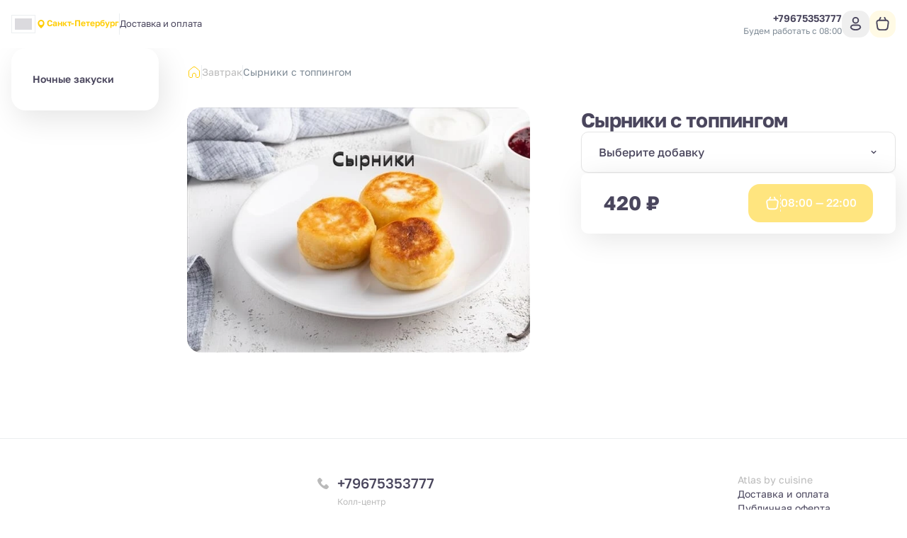

--- FILE ---
content_type: text/html; charset=utf-8
request_url: https://atlasbycuisine.ru/zavtrak/syrniki-s-toppingom
body_size: 21384
content:
<!DOCTYPE html><html lang="ru"><head><meta charSet="utf-8"/><meta name="viewport" content="width=device-width, initial-scale=1, user-scalable=no"/><meta http-equiv="content-language" content="ru"/><link rel="icon" href="https://smartofood.storage.yandexcloud.net/atlas/favicon.ico"/><link rel="shortcut icon" href="https://smartofood.storage.yandexcloud.net/atlas/favicon.ico"/><link rel="apple-touch-icon" href="https://smartofood.storage.yandexcloud.net/atlas/favicon.ico"/><link href="https://atlasbycuisine.ru/zavtrak/syrniki-s-toppingom" rel="canonical"/><title>Сырники с топпингом</title><meta name="description" content=""/><meta name="robots" content="index, follow"/><link rel="preload" href="https://s3.smartofood.ru/atlas/menu/f95e235d-f1d1-533c-a7cb-45118f339c51.webp" as="image" fetchpriority="high"/><meta name="next-head-count" content="11"/><script id="nextjs-data-layer" data-nscript="beforeInteractive">window.dataLayer = window.dataLayer || [];</script><script class="NEXTJS_SCRIPT" id="NEXTJS_SCRIPT_YANDEXANALYTICS_HEAD_0" data-nscript="beforeInteractive">        
            (function (m, e, t, r, i, k, a) {
                m[i] = m[i] || function () {
                    (m[i].a = m[i].a || []).push(arguments)
                };
                m[i].l = 1 * new Date();
                k = e.createElement(t), a = e.getElementsByTagName(t)[0], k.async = 1, k.src = r, a.parentNode.insertBefore(k, a)
            })
            (window, document, "script", "https://mc.yandex.ru/metrika/tag.js", "ym");

            var webAppParams = {'source_type': 'website'};
          </script><script class="NEXTJS_SCRIPT" id="NEXTJS_SCRIPT_YANDEXANALYTICSINNERSIMPLE_HEAD_0" data-nscript="beforeInteractive">
            ym(88783022, "init", {params: webAppParams});
          </script><link rel="preload" href="/_next/static/css/956e87762f472aed.css" as="style"/><link rel="stylesheet" href="/_next/static/css/956e87762f472aed.css" data-n-g=""/><link rel="preload" href="/_next/static/css/ef46db3751d8e999.css" as="style"/><link rel="stylesheet" href="/_next/static/css/ef46db3751d8e999.css" data-n-p=""/><link rel="preload" href="/_next/static/css/6f789ae1d25c3e0a.css" as="style"/><link rel="stylesheet" href="/_next/static/css/6f789ae1d25c3e0a.css" data-n-p=""/><noscript data-n-css=""></noscript><script defer="" nomodule="" src="/_next/static/chunks/polyfills-78c92fac7aa8fdd8.js"></script><script src="/_next/static/chunks/webpack-4f5a6e803a3d3a83.js" defer=""></script><script src="/_next/static/chunks/framework-e952fed463eb8e34.js" defer=""></script><script src="/_next/static/chunks/main-ce868002a33009c6.js" defer=""></script><script src="/_next/static/chunks/pages/_app-dafb7b62b15dac34.js" defer=""></script><script src="/_next/static/chunks/ee9ce975-55c18521215ba52e.js" defer=""></script><script src="/_next/static/chunks/d904c7bf-66567413470695dc.js" defer=""></script><script src="/_next/static/chunks/6763fea0-b435b7f361cd96cb.js" defer=""></script><script src="/_next/static/chunks/73-911129e7084d591a.js" defer=""></script><script src="/_next/static/chunks/624-35ca769e24269553.js" defer=""></script><script src="/_next/static/chunks/238-ab140d07585e26a8.js" defer=""></script><script src="/_next/static/chunks/803-75964a8ec342c3a2.js" defer=""></script><script src="/_next/static/chunks/549-4a52dc92d6d7396c.js" defer=""></script><script src="/_next/static/chunks/837-88a11a44e48efea6.js" defer=""></script><script src="/_next/static/chunks/969-e7662c37f0e2aca1.js" defer=""></script><script src="/_next/static/chunks/111-13fe273971394b51.js" defer=""></script><script src="/_next/static/chunks/757-72b109f0e7536f38.js" defer=""></script><script src="/_next/static/chunks/2-7dfef88e044253a1.js" defer=""></script><script src="/_next/static/chunks/95-642076d699325a65.js" defer=""></script><script src="/_next/static/chunks/pages/%5B%5B...slug%5D%5D-a15eb1518b657439.js" defer=""></script><script src="/_next/static/LgRgMcQa7NymFiLPwPrSx/_buildManifest.js" defer=""></script><script src="/_next/static/LgRgMcQa7NymFiLPwPrSx/_ssgManifest.js" defer=""></script></head><body><div id="__next"><style>:root {
    --global-style-token-prefix: sf;

    --sf-radius-module: 1;

    --sf-base-module: 4px;

    --sf-text-neutral-heading: #4A465C;--sf-text-neutral-body: #4A465C;--sf-text-neutral-secondary: #7E8A95;--sf-text-neutral-tertiary: #ADAFB0;--sf-text-neutral-quaternary: #CDCDCD;--sf-text-brand-default: #ffcd00FF;--sf-text-brand-hover: #ffcd00CC;--sf-text-brand-pressed: #ffcd0099;--sf-text-states-error-default: #FD3D01;--sf-text-states-error-hover: #DB2C1D;--sf-text-states-warning-default: #FF7C3A;--sf-text-states-warning-hover: #F76D27;--sf-text-states-success-default: #1B9A54;--sf-text-states-success-hover: #148B49;--sf-input-fields-background: #F0F4F6;--sf-input-fields-border-hover: #E5EBEF;--sf-input-fields-border-focus: #E5EBEF;--sf-input-fields-border-error: #FD3D01;--sf-input-fields-border-error-hover: #DB2C1D;--sf-input-fields-label: #7E8A95;--sf-input-fields-placeholder: #7E8A95;--sf-input-fields-value-default: #4A465C;--sf-input-fields-value-disable: #7E8A95;--sf-input-fields-helper-text: #7E8A95;--sf-input-fields-helper-text-error: #FD3D01;--sf-input-fields-icon-primary: #4A465C;--sf-input-fields-icon-secondary: #7E8A95;--sf-input-fields-icon-warning: #FD3D01;--sf-input-fields-asterisk-default: #FD3D01;--sf-input-fields-asterisk-disable: #FF6C64;--sf-toast-background: #191919;--sf-toast-success-icon: #1B9A54;--sf-toast-attention-icon: #FF7C3A;--sf-toast-error-icon: #FD3D01;--sf-toast-neutral-icon: #FFFFFF;--sf-toast-text: #FFFFFF;--sf-toast-secondary-text: #ADAFB0;--sf-tooltip-background: #252525;--sf-tooltip-text: #FFFFFF;--sf-tooltip-secondary-text: #ADAFB0;--sf-dropdown-background-common: #FFFFFF;--sf-dropdown-background-default: #FFFFFF;--sf-dropdown-background-hover: #F0F4F6;--sf-dropdown-background-active: #F0F4F6;--sf-dropdown-content-text: #4A465C;--sf-dropdown-content-subtitle: #7E8A95;--sf-dropdown-content-icon: #4A465C;--sf-card-plate: #ffffff;
    --sf-neutral-0: #FFFFFF;--sf-neutral-100: #CDCDCD;--sf-neutral-200: #ADAFB0;--sf-neutral-300: #797979;--sf-neutral-400: #444444;--sf-neutral-500: #252525;--sf-neutral-600: #191919;--sf-neutral-700: #000000;--sf-grey-blue-0: #FFFFFF;--sf-grey-blue-100: #F0F4F6;--sf-grey-blue-200: #E5EBEF;--sf-grey-blue-250: #B2BAC2;--sf-grey-blue-300: #7E8A95;--sf-grey-blue-400: #4A465C;--sf-grey-blue-500: #3B384A;--sf-grey-blue-600: #2A2835;--sf-green-0: #E9F5E9;--sf-green-100: #D4E8D5;--sf-green-200: #ABD2AD;--sf-green-300: #83BC86;--sf-green-400: #5A465E;--sf-green-500: #1B9A54;--sf-green-600: #148B49;--sf-red-0: #FFFAFA;--sf-red-100: #F4C2C2;--sf-red-200: #FF9696;--sf-red-300: #FF6C64;--sf-red-400: #FF483A;--sf-red-500: #FD3D01;--sf-red-600: #DB2C1D;--sf-orange-0: #FFECE1;--sf-orange-100: #FDD7C3;--sf-orange-200: #FBAD86;--sf-orange-300: #F99664;--sf-orange-400: #FF8C52;--sf-orange-500: #FF7C3A;--sf-orange-600: #F76D27;--sf-accent-gold-0: #EFE4D5;--sf-accent-gold-100: #E5C69D;--sf-accent-gold-200: #DDB781;--sf-accent-gold-300: #D7AA6A;--sf-accent-gold-400: #C5934B;--sf-accent-gold-500: #CA8D38;--sf-accent-gold-600: #B07A2F;--sf-brand-0: #ffcd000D;--sf-brand-100: #ffcd001A;--sf-brand-200: #ffcd0033;--sf-brand-300: #ffcd0066;--sf-brand-400: #ffcd0099;--sf-brand-500: #ffcd00CC;--sf-brand-600: #ffcd00FF;
    --sf-base-module-1: 4px;--sf-base-module-2: 8px;--sf-base-module-3: 12px;--sf-base-module-4: 16px;--sf-base-module-5: 20px;--sf-base-module-6: 24px;--sf-base-module-7: 28px;--sf-base-module-8: 32px;--sf-base-module-9: 36px;--sf-base-module-10: 40px;--sf-base-module-11: 44px;--sf-base-module-12: 48px;--sf-base-module-13: 52px;--sf-base-module-14: 56px;--sf-base-module-0-5: 2px;--sf-base-module-2-5: 10px;--sf-base-module-3-5: 14px;}

    
/* golos-text-regular - cyrillic-ext_latin-ext */
@font-face {
  font-display: swap; /* Check https://developer.mozilla.org/en-US/docs/Web/CSS/@font-face/font-display for other options. */
  font-family: 'Golos Text';
  font-style: normal;
  font-weight: 400;
  src: url('/assets/fonts/golos-text-v6-cyrillic-ext_latin-ext-regular.woff2') format('woff2'), /* Chrome 36+, Opera 23+, Firefox 39+, Safari 12+, iOS 10+ */
       url('/assets/fonts/golos-text-v6-cyrillic-ext_latin-ext-regular.ttf') format('truetype'); /* Chrome 4+, Firefox 3.5+, IE 9+, Safari 3.1+, iOS 4.2+, Android Browser 2.2+ */
}
/* golos-text-500 - cyrillic-ext_latin-ext */
@font-face {
  font-display: swap; /* Check https://developer.mozilla.org/en-US/docs/Web/CSS/@font-face/font-display for other options. */
  font-family: 'Golos Text';
  font-style: normal;
  font-weight: 500;
  src: url('/assets/fonts/golos-text-v6-cyrillic-ext_latin-ext-500.woff2') format('woff2'), /* Chrome 36+, Opera 23+, Firefox 39+, Safari 12+, iOS 10+ */
       url('/assets/fonts/golos-text-v6-cyrillic-ext_latin-ext-500.ttf') format('truetype'); /* Chrome 4+, Firefox 3.5+, IE 9+, Safari 3.1+, iOS 4.2+, Android Browser 2.2+ */
}
/* golos-text-600 - cyrillic-ext_latin-ext */
@font-face {
  font-display: swap; /* Check https://developer.mozilla.org/en-US/docs/Web/CSS/@font-face/font-display for other options. */
  font-family: 'Golos Text';
  font-style: normal;
  font-weight: 600;
  src: url('/assets/fonts/golos-text-v6-cyrillic-ext_latin-ext-600.woff2') format('woff2'), /* Chrome 36+, Opera 23+, Firefox 39+, Safari 12+, iOS 10+ */
       url('/assets/fonts/golos-text-v6-cyrillic-ext_latin-ext-600.ttf') format('truetype'); /* Chrome 4+, Firefox 3.5+, IE 9+, Safari 3.1+, iOS 4.2+, Android Browser 2.2+ */
}
/* golos-text-700 - cyrillic-ext_latin-ext */
@font-face {
  font-display: swap; /* Check https://developer.mozilla.org/en-US/docs/Web/CSS/@font-face/font-display for other options. */
  font-family: 'Golos Text';
  font-style: normal;
  font-weight: 700;
  src: url('/assets/fonts/golos-text-v6-cyrillic-ext_latin-ext-700.woff2') format('woff2'), /* Chrome 36+, Opera 23+, Firefox 39+, Safari 12+, iOS 10+ */
       url('/assets/fonts/golos-text-v6-cyrillic-ext_latin-ext-700.ttf') format('truetype'); /* Chrome 4+, Firefox 3.5+, IE 9+, Safari 3.1+, iOS 4.2+, Android Browser 2.2+ */
}
        

    body {
      font-family: Golos Text,system-ui,Arial,sans-serif;
    }

    .sf-heading-1 {font-family: Golos Text,system-ui,Arial,sans-serif;font-size: 24px;font-weight: 500;font-style: normal;line-height: 120%;}
.mobile-sf-heading-1 {font-family: Golos Text,system-ui,Arial,sans-serif;font-size: 24px;font-weight: 500;font-style: normal;line-height: 120%;}
.sf-heading-2 {font-family: Golos Text,system-ui,Arial,sans-serif;font-size: 20px;font-weight: 500;font-style: normal;line-height: 120%;}
.mobile-sf-heading-2 {font-family: Golos Text,system-ui,Arial,sans-serif;font-size: 20px;font-weight: 500;font-style: normal;line-height: 120%;}
.sf-heading-3 {font-family: Golos Text,system-ui,Arial,sans-serif;font-size: 24px;font-weight: 500;font-style: normal;line-height: 120%;}
.mobile-sf-heading-3 {font-family: Golos Text,system-ui,Arial,sans-serif;font-size: 24px;font-weight: 500;font-style: normal;line-height: 120%;}
.sf-heading-4 {font-family: Golos Text,system-ui,Arial,sans-serif;font-size: 20px;font-weight: 500;font-style: normal;line-height: 120%;}
.mobile-sf-heading-4 {font-family: Golos Text,system-ui,Arial,sans-serif;font-size: 20px;font-weight: 500;font-style: normal;line-height: 120%;}
.sf-body-16-compact {font-family: Golos Text,system-ui,Arial,sans-serif;font-size: 16px;font-weight: 400;font-style: normal;line-height: 120%;}
.mobile-sf-body-16-compact {font-family: Golos Text,system-ui,Arial,sans-serif;font-size: 16px;font-weight: 400;font-style: normal;line-height: 120%;}
.sf-body-16-normal {font-family: Golos Text,system-ui,Arial,sans-serif;font-size: 16px;font-weight: 400;font-style: normal;line-height: 140%;}
.mobile-sf-body-16-normal {font-family: Golos Text,system-ui,Arial,sans-serif;font-size: 16px;font-weight: 400;font-style: normal;line-height: 140%;}
.sf-body-16-accent {font-family: Golos Text,system-ui,Arial,sans-serif;font-size: 16px;font-weight: 500;font-style: normal;line-height: 140%;}
.mobile-sf-body-16-accent {font-family: Golos Text,system-ui,Arial,sans-serif;font-size: 16px;font-weight: 500;font-style: normal;line-height: 140%;}
.sf-body-14-compact {font-family: Golos Text,system-ui,Arial,sans-serif;font-size: 14px;font-weight: 400;font-style: normal;line-height: 120%;}
.mobile-sf-body-14-compact {font-family: Golos Text,system-ui,Arial,sans-serif;font-size: 14px;font-weight: 400;font-style: normal;line-height: 120%;}
.sf-body-14-normal {font-family: Golos Text,system-ui,Arial,sans-serif;font-size: 14px;font-weight: 400;font-style: normal;line-height: 140%;}
.mobile-sf-body-14-normal {font-family: Golos Text,system-ui,Arial,sans-serif;font-size: 14px;font-weight: 400;font-style: normal;line-height: 140%;}
.sf-body-14-accent {font-family: Golos Text,system-ui,Arial,sans-serif;font-size: 14px;font-weight: 500;font-style: normal;line-height: 120%;}
.mobile-sf-body-14-accent {font-family: Golos Text,system-ui,Arial,sans-serif;font-size: 14px;font-weight: 500;font-style: normal;line-height: 120%;}
.sf-body-12-accent {font-family: Golos Text,system-ui,Arial,sans-serif;font-size: 12px;font-weight: 500;font-style: normal;line-height: 120%;}
.mobile-sf-body-12-accent {font-family: Golos Text,system-ui,Arial,sans-serif;font-size: 12px;font-weight: 500;font-style: normal;line-height: 120%;}
.sf-body-12-normal {font-family: Golos Text,system-ui,Arial,sans-serif;font-size: 12px;font-weight: 400;font-style: normal;line-height: 120%;}
.mobile-sf-body-12-normal {font-family: Golos Text,system-ui,Arial,sans-serif;font-size: 12px;font-weight: 400;font-style: normal;line-height: 120%;}
.sf-input-m-label {font-family: Golos Text,system-ui,Arial,sans-serif;font-size: 12px;font-weight: 500;font-style: normal;line-height: 120%;}
.mobile-sf-input-m-label {font-family: Golos Text,system-ui,Arial,sans-serif;font-size: 12px;font-weight: 500;font-style: normal;line-height: 120%;}
.sf-input-m-text {font-family: Golos Text,system-ui,Arial,sans-serif;font-size: 16px;font-weight: 400;font-style: normal;line-height: 110%;}
.mobile-sf-input-m-text {font-family: Golos Text,system-ui,Arial,sans-serif;font-size: 16px;font-weight: 400;font-style: normal;line-height: 110%;}
.sf-input-m-helper-text {font-family: Golos Text,system-ui,Arial,sans-serif;font-size: 12px;font-weight: 400;font-style: normal;line-height: 130%;}
.mobile-sf-input-m-helper-text {font-family: Golos Text,system-ui,Arial,sans-serif;font-size: 12px;font-weight: 400;font-style: normal;line-height: 130%;}
.sf-input-s-label {font-family: Golos Text,system-ui,Arial,sans-serif;font-size: 10px;font-weight: 500;font-style: normal;line-height: 130%;}
.mobile-sf-input-s-label {font-family: Golos Text,system-ui,Arial,sans-serif;font-size: 10px;font-weight: 500;font-style: normal;line-height: 130%;}
.sf-input-s-text {font-family: Golos Text,system-ui,Arial,sans-serif;font-size: 14px;font-weight: 400;font-style: normal;line-height: 140%;}
.mobile-sf-input-s-text {font-family: Golos Text,system-ui,Arial,sans-serif;font-size: 14px;font-weight: 400;font-style: normal;line-height: 140%;}
.sf-input-s-helper-text {font-family: Golos Text,system-ui,Arial,sans-serif;font-size: 10px;font-weight: 400;font-style: normal;line-height: 130%;}
.mobile-sf-input-s-helper-text {font-family: Golos Text,system-ui,Arial,sans-serif;font-size: 10px;font-weight: 400;font-style: normal;line-height: 130%;}
.sf-controls-l-label {font-family: Golos Text,system-ui,Arial,sans-serif;font-size: 16px;font-weight: 500;font-style: normal;line-height: 140%;}
.mobile-sf-controls-l-label {font-family: Golos Text,system-ui,Arial,sans-serif;font-size: 16px;font-weight: 500;font-style: normal;line-height: 140%;}
.sf-controls-m-label {font-family: Golos Text,system-ui,Arial,sans-serif;font-size: 14px;font-weight: 500;font-style: normal;line-height: 140%;}
.mobile-sf-controls-m-label {font-family: Golos Text,system-ui,Arial,sans-serif;font-size: 14px;font-weight: 500;font-style: normal;line-height: 140%;}
.sf-controls-s-label {font-family: Golos Text,system-ui,Arial,sans-serif;font-size: 12px;font-weight: 400;font-style: normal;line-height: 140%;}
.mobile-sf-controls-s-label {font-family: Golos Text,system-ui,Arial,sans-serif;font-size: 12px;font-weight: 400;font-style: normal;line-height: 140%;}
.sf-controls-xs-label {font-family: Golos Text,system-ui,Arial,sans-serif;font-size: 12px;font-weight: 500;font-style: normal;line-height: 120%;}
.mobile-sf-controls-xs-label {font-family: Golos Text,system-ui,Arial,sans-serif;font-size: 12px;font-weight: 500;font-style: normal;line-height: 120%;}@media screen and (min-width: 1366px) {.sf-heading-1 {font-family: Golos Text,system-ui,Arial,sans-serif;font-size: 32px;font-weight: 500;font-style: normal;line-height: 120%;}
.desktop-sf-heading-1 {font-family: Golos Text,system-ui,Arial,sans-serif;font-size: 32px;font-weight: 500;font-style: normal;line-height: 120%;}
.sf-heading-2 {font-family: Golos Text,system-ui,Arial,sans-serif;font-size: 32px;font-weight: 500;font-style: normal;line-height: 120%;}
.desktop-sf-heading-2 {font-family: Golos Text,system-ui,Arial,sans-serif;font-size: 32px;font-weight: 500;font-style: normal;line-height: 120%;}
.desktop-sf-heading-3 {font-family: Golos Text,system-ui,Arial,sans-serif;font-size: 24px;font-weight: 500;font-style: normal;line-height: 120%;}
.desktop-sf-heading-4 {font-family: Golos Text,system-ui,Arial,sans-serif;font-size: 20px;font-weight: 500;font-style: normal;line-height: 120%;}
.desktop-sf-body-16-compact {font-family: Golos Text,system-ui,Arial,sans-serif;font-size: 16px;font-weight: 400;font-style: normal;line-height: 120%;}
.desktop-sf-body-16-normal {font-family: Golos Text,system-ui,Arial,sans-serif;font-size: 16px;font-weight: 400;font-style: normal;line-height: 140%;}
.desktop-sf-body-16-accent {font-family: Golos Text,system-ui,Arial,sans-serif;font-size: 16px;font-weight: 500;font-style: normal;line-height: 140%;}
.desktop-sf-body-14-compact {font-family: Golos Text,system-ui,Arial,sans-serif;font-size: 14px;font-weight: 400;font-style: normal;line-height: 120%;}
.desktop-sf-body-14-normal {font-family: Golos Text,system-ui,Arial,sans-serif;font-size: 14px;font-weight: 400;font-style: normal;line-height: 140%;}
.desktop-sf-body-14-accent {font-family: Golos Text,system-ui,Arial,sans-serif;font-size: 14px;font-weight: 500;font-style: normal;line-height: 120%;}
.desktop-sf-body-12-accent {font-family: Golos Text,system-ui,Arial,sans-serif;font-size: 12px;font-weight: 500;font-style: normal;line-height: 120%;}
.desktop-sf-body-12-normal {font-family: Golos Text,system-ui,Arial,sans-serif;font-size: 12px;font-weight: 400;font-style: normal;line-height: 120%;}
.desktop-sf-input-m-label {font-family: Golos Text,system-ui,Arial,sans-serif;font-size: 12px;font-weight: 500;font-style: normal;line-height: 120%;}
.desktop-sf-input-m-text {font-family: Golos Text,system-ui,Arial,sans-serif;font-size: 16px;font-weight: 400;font-style: normal;line-height: 110%;}
.desktop-sf-input-m-helper-text {font-family: Golos Text,system-ui,Arial,sans-serif;font-size: 12px;font-weight: 400;font-style: normal;line-height: 130%;}
.desktop-sf-input-s-label {font-family: Golos Text,system-ui,Arial,sans-serif;font-size: 10px;font-weight: 500;font-style: normal;line-height: 130%;}
.desktop-sf-input-s-text {font-family: Golos Text,system-ui,Arial,sans-serif;font-size: 14px;font-weight: 400;font-style: normal;line-height: 140%;}
.desktop-sf-input-s-helper-text {font-family: Golos Text,system-ui,Arial,sans-serif;font-size: 10px;font-weight: 400;font-style: normal;line-height: 130%;}
.desktop-sf-controls-l-label {font-family: Golos Text,system-ui,Arial,sans-serif;font-size: 16px;font-weight: 500;font-style: normal;line-height: 140%;}
.desktop-sf-controls-m-label {font-family: Golos Text,system-ui,Arial,sans-serif;font-size: 14px;font-weight: 500;font-style: normal;line-height: 140%;}
.desktop-sf-controls-s-label {font-family: Golos Text,system-ui,Arial,sans-serif;font-size: 12px;font-weight: 400;font-style: normal;line-height: 140%;}
.desktop-sf-controls-xs-label {font-family: Golos Text,system-ui,Arial,sans-serif;font-size: 12px;font-weight: 500;font-style: normal;line-height: 120%;}}
</style><!--$--><!--/$--><style>
:root {
  --bprogress-color: #ffcd00;
  --bprogress-height: 4px;
  --bprogress-spinner-size: 18px;
  --bprogress-spinner-animation-duration: 400ms;
  --bprogress-spinner-border-size: 2px;
  --bprogress-box-shadow: 0 0 10px #ffcd00, 0 0 5px #ffcd00;
  --bprogress-z-index: 99999;
  --bprogress-spinner-top: 15px;
  --bprogress-spinner-bottom: auto;
  --bprogress-spinner-right: 15px;
  --bprogress-spinner-left: auto;
}

.bprogress {
  width: 0;
  height: 0;
  pointer-events: none;
  z-index: var(--bprogress-z-index);
}

.bprogress .bar {
  background: var(--bprogress-color);
  position: fixed;
  z-index: var(--bprogress-z-index);
  top: 0;
  left: 0;
  width: 100%;
  height: var(--bprogress-height);
}

/* Fancy blur effect */
.bprogress .peg {
  display: block;
  position: absolute;
  right: 0;
  width: 100px;
  height: 100%;
  box-shadow: var(--bprogress-box-shadow);
  opacity: 1.0;
  transform: rotate(3deg) translate(0px, -4px);
}

/* Remove these to get rid of the spinner */
.bprogress .spinner {
  display: block;
  position: fixed;
  z-index: var(--bprogress-z-index);
  top: var(--bprogress-spinner-top);
  bottom: var(--bprogress-spinner-bottom);
  right: var(--bprogress-spinner-right);
  left: var(--bprogress-spinner-left);
}

.bprogress .spinner-icon {
  width: var(--bprogress-spinner-size);
  height: var(--bprogress-spinner-size);
  box-sizing: border-box;
  border: solid var(--bprogress-spinner-border-size) transparent;
  border-top-color: var(--bprogress-color);
  border-left-color: var(--bprogress-color);
  border-radius: 50%;
  -webkit-animation: bprogress-spinner var(--bprogress-spinner-animation-duration) linear infinite;
  animation: bprogress-spinner var(--bprogress-spinner-animation-duration) linear infinite;
}

.bprogress-custom-parent {
  overflow: hidden;
  position: relative;
}

.bprogress-custom-parent .bprogress .spinner,
.bprogress-custom-parent .bprogress .bar {
  position: absolute;
}

.bprogress .indeterminate {
  position: fixed;
  top: 0;
  left: 0;
  width: 100%;
  height: var(--bprogress-height);
  overflow: hidden;
}

.bprogress .indeterminate .inc,
.bprogress .indeterminate .dec {
  position: absolute;
  top: 0;
  height: 100%;
  background-color: var(--bprogress-color);
}

.bprogress .indeterminate .inc {
  animation: bprogress-indeterminate-increase 2s infinite;
}

.bprogress .indeterminate .dec {
  animation: bprogress-indeterminate-decrease 2s 0.5s infinite;
}

@-webkit-keyframes bprogress-spinner {
  0%   { -webkit-transform: rotate(0deg); transform: rotate(0deg); }
  100% { -webkit-transform: rotate(360deg); transform: rotate(360deg); }
}

@keyframes bprogress-spinner {
  0%   { transform: rotate(0deg); }
  100% { transform: rotate(360deg); }
}

@keyframes bprogress-indeterminate-increase {
  from { left: -5%; width: 5%; }
  to { left: 130%; width: 100%; }
}

@keyframes bprogress-indeterminate-decrease {
  from { left: -80%; width: 80%; }
  to { left: 110%; width: 10%; }
}
</style><script>!function(){var d=document.documentElement,c=d.classList;c.remove('light','dark');d.style.colorScheme = 'light';c.add('light')}()</script><div style="--shaded-background:240 33% 97%;--shaded:227 7% 58%;--shaded-border:225 21% 89%;--radius:0.5rem" class="light yellow"><div class="grid min-h-screen grid-rows-[auto,1fr,auto] bg-background"><div class="sticky top-0 z-20"><div class=""><header class="relative bg-background before:absolute before:-top-[100vh] before:left-0 before:h-screen before:w-full before:bg-background before:content-[&#x27;&#x27;]"><div class=""><div class="container flex items-center justify-between gap-2 ~py-2/4"><div class="flex items-center ~gap-2/10"><a class="transition-all hover:opacity-60" href="/"><div class="relative grid place-content-center"><img alt="Company logo" loading="lazy" decoding="async" data-nimg="fill" class="object-contain" style="position:absolute;height:100%;width:100%;left:0;top:0;right:0;bottom:0;color:transparent" src="https://s3.smartofood.ru/atlas/images/7ab528f9-6098-4d91-a014-19a4c6703219.png"/></div></a><div class="place-content-center hidden md:flex"><button type="button" role="combobox" aria-controls="radix-:R9al9iplal6:" aria-expanded="false" aria-autocomplete="none" dir="ltr" data-state="closed" class="bg-white dark:bg-transparent !bg-transparent"><div class="border p-1 dark:border-none"><span class="flex h-4 w-6 overflow-hidden bg-foreground/20"><svg xmlns="http://www.w3.org/2000/svg" viewBox="0 85.333 512 341.333"><title>Русский</title><path fill="#FFF" d="M0 85.33v341.332h512V85.33z"></path><path fill="#0052B4" d="M0 85.333h512V426.67H0z"></path><path fill="#FFF" d="M0 85.333h512v113.775H0z"></path><path fill="#D80027" d="M0 312.884h512v113.775H0z"></path></svg></span></div></button><select aria-hidden="true" tabindex="-1" style="position:absolute;border:0;width:1px;height:1px;padding:0;margin:-1px;overflow:hidden;clip:rect(0, 0, 0, 0);white-space:nowrap;word-wrap:normal"></select></div><div class="hidden md:flex"><button type="button" role="combobox" aria-controls="radix-:Rhal9iplal6:" aria-expanded="false" aria-autocomplete="none" dir="ltr" data-state="closed" class="dark:bg-transparent h-9 justify-between border border-input ring-offset-background placeholder:text-muted-foreground focus:outline-none disabled:cursor-not-allowed disabled:opacity-50 [&amp;&gt;span]:line-clamp-1 focus:outline-hidden group flex w-auto items-center gap-2 rounded-2sm border-none text-xs font-semibold shadow-none p-0 text-primary md:dark:bg-card md:dark:p-1 md:dark:pr-2 md:dark:text-secondary-foreground pointer-events-none whitespace-normal bg-transparent" tabindex="-1"><div class="flex items-center gap-1"><svg xmlns="http://www.w3.org/2000/svg" width="24" height="24" viewBox="0 0 24 24" fill="none" stroke="currentColor" class="h-4 w-4 group-hover:animate-shake-bottom fill-primary stroke-primary text-background dark:text-secondary md:dark:fill-muted-foreground dark:fill-primary md:dark:stroke-primary"><path d="M19 10.3636C19 16.0909 12 21 12 21C12 21 5 16.0909 5 10.3636C5 8.41068 5.7375 6.53771 7.05025 5.15676C8.36301 3.77581 10.1435 3 12 3C13.8565 3 15.637 3.77581 16.9497 5.15676C18.2625 6.53771 19 8.41068 19 10.3636Z" stroke-width="0" stroke-linecap="round" stroke-linejoin="round"></path><path d="M12 13C13.6569 13 15 11.6569 15 10C15 8.34315 13.6569 7 12 7C10.3431 7 9 8.34315 9 10C9 11.6569 10.3431 13 12 13Z" class="fill-current stroke-current" stroke-width="2" stroke-linecap="round" stroke-linejoin="round"></path></svg><div class="border-b border-transparent text-primary transition-all dark:border-none dark:group-hover:text-primary dark:text-primary md:dark:text-foreground">Санкт-Петербург</div></div></button><select aria-hidden="true" tabindex="-1" style="position:absolute;border:0;width:1px;height:1px;padding:0;margin:-1px;overflow:hidden;clip:rect(0, 0, 0, 0);white-space:nowrap;word-wrap:normal"></select></div><div data-orientation="vertical" role="none" class="shrink-0 bg-border w-[1px] h-[30px] hidden xl:flex"></div><ul class="flex-wrap gap-y-2 text-[0.8125rem] text-foreground ~gap-x-4/6 hidden md:flex"><li><a class="border-b border-transparent transition-all hover:border-b-primary hover:text-primary" href="/delivery">Доставка и оплата</a></li></ul></div><div class="flex items-center gap-10"><div class="flex-col items-end gap-1 hidden xl:flex"><div class=""><a href="tel:+79675353777" class="flex dark:hover:text-primary group transition-all items-center gap-1 text-sm font-semibold text-foreground"><span class="whitespace-nowrap">+79675353777</span></a></div><div class="flex text-right text-xs text-secondary-foreground">Будем работать с 08:00</div></div><div class="flex items-center ~gap-2/6"><div class="flex xl:hidden"><button class="cursor-pointer select-none inline-flex items-center justify-center whitespace-nowrap font-semibold dark:uppercase dark:rounded-2sm transition-colors focus-visible:outline-none focus-visible:ring-1 focus-visible:ring-ring disabled:pointer-events-none disabled:opacity-50 hover:bg-accent text-base dark:text-xs relative rounded-full p-0 ~h-8/11 ~w-8/11 hover:text-primary"><a href="tel:+79675353777" class="absolute inset-0 grid place-content-center"><svg width="24" height="24" viewBox="0 0 24 24" fill="currentColor" xmlns="http://www.w3.org/2000/svg" class="~h-4.5/6 ~w-4.5/6"><g><path d="M19.5653 16.7424L17.3325 14.5095C16.535 13.7121 15.1793 14.0311 14.8604 15.0678C14.6211 15.7855 13.8237 16.1842 13.106 16.0247C11.5111 15.626 9.358 13.5526 8.95927 11.878C8.72004 11.1602 9.19851 10.3628 9.91621 10.1236C10.9529 9.80461 11.2719 8.44895 10.4744 7.65151L8.24157 5.41866C7.60362 4.86045 6.64668 4.86045 6.08847 5.41866L4.57332 6.93381C3.05818 8.5287 4.73281 12.7552 8.48081 16.5032C12.2288 20.2511 16.4553 22.0056 18.0502 20.4106L19.5653 18.8955C20.1235 18.2575 20.1235 17.3006 19.5653 16.7424Z" fill="fill-inherit"></path></g></svg></a></button></div><button class="cursor-pointer select-none items-center justify-center whitespace-nowrap rounded-lg font-semibold dark:uppercase dark:rounded-2sm focus-visible:outline-none focus-visible:ring-1 focus-visible:ring-ring disabled:pointer-events-none disabled:opacity-50 text-base dark:text-xs grid place-content-center text-foreground transition-all p-0 ~h-8/10 ~w-8/10 dark:bg-secondary hover:bg-primary/10 hover:text-primary dark:hover:bg-secondary !rounded-2md"><svg xmlns="http://www.w3.org/2000/svg" width="24" height="24" stroke="currentColor" viewBox="0 0 24 24" fill="none" class="~h-5/6 ~w-5/6 dark:h-4.5 dark:w-4.5"><circle cx="12" cy="7" r="4" stroke-width="2"></circle><path d="M14.9999 14H8.99991C6.23848 14 3.76499 16.5498 5.58239 18.6289C6.81829 20.0428 8.86211 21 11.9999 21C15.1377 21 17.1815 20.0428 18.4174 18.6289C20.2348 16.5498 17.7613 14 14.9999 14Z" stroke-width="2"></path></svg></button><div class="relative"><a class="group flex items-center gap-x-2 pointer-events-none" tabindex="-1" href="/cart"><div class="flex items-center rounded-2md bg-primary/10 py-1 text-foreground ~h-8/10 ~gap-x-1/2 ~px-1/2 group-hover:text-primary"><svg xmlns="http://www.w3.org/2000/svg" viewBox="0 0 24 24" fill="none" stroke="currentColor" stroke-linecap="round" stroke-linejoin="round" class="group-hover:animate-shake-bottom ~h-4.5/6 ~w-4.5/6"><path d="M3.48872 10.4243C3.23054 8.61696 4.63292 7 6.45857 7H17.5405C19.3662 7 20.7685 8.61696 20.5104 10.4243L19.4902 17.5657C19.2086 19.5363 17.521 21 15.5304 21H8.46872C6.47812 21 4.79044 19.5363 4.50893 17.5657L3.48872 10.4243Z" class="stroke-inherit" stroke-width="2"></path><path d="M9 3L7.21115 6.57771" class="stroke-inherit" stroke-width="2" stroke-linecap="round"></path><path d="M15 3L16.7889 6.57771" class="stroke-inherit" stroke-width="2" stroke-linecap="round"></path></svg></div></a></div></div></div></div></div><div class="container items-center justify-between gap-6 pb-4 pt-2 flex md:hidden"><button class="flex items-center gap-2" type="button" aria-haspopup="dialog" aria-expanded="false" aria-controls="radix-:R1il9iplal6:" data-state="closed"><svg xmlns="http://www.w3.org/2000/svg" width="24" height="24" viewBox="0 0 24 24" stroke="currentColor" fill="none" class="~h-5/6 ~w-5/6"><path d="M3 7H21" stroke="stroke-inherit" stroke-width="2" stroke-linecap="round"></path><path d="M3 12H21" stroke="stroke-inherit" stroke-width="2" stroke-linecap="round"></path><path d="M3 17H21" stroke="stroke-inherit" stroke-width="2" stroke-linecap="round"></path></svg><span class="flex font-semibold ~text-xs/sm">Меню</span></button><div class="flex items-center gap-6"><button type="button" role="combobox" aria-controls="radix-:R6il9iplal6:" aria-expanded="false" aria-autocomplete="none" dir="ltr" data-state="closed" class="dark:bg-transparent h-9 justify-between border border-input ring-offset-background placeholder:text-muted-foreground focus:outline-none disabled:cursor-not-allowed disabled:opacity-50 [&amp;&gt;span]:line-clamp-1 focus:outline-hidden group flex w-auto items-center gap-2 rounded-2sm border-none text-xs font-semibold shadow-none p-0 text-primary md:dark:bg-card md:dark:p-1 md:dark:pr-2 md:dark:text-secondary-foreground pointer-events-none whitespace-normal bg-transparent" tabindex="-1"><div class="flex items-center gap-1"><svg xmlns="http://www.w3.org/2000/svg" width="24" height="24" viewBox="0 0 24 24" fill="none" stroke="currentColor" class="h-4 w-4 group-hover:animate-shake-bottom fill-primary stroke-primary text-background dark:text-secondary md:dark:fill-muted-foreground dark:fill-primary md:dark:stroke-primary"><path d="M19 10.3636C19 16.0909 12 21 12 21C12 21 5 16.0909 5 10.3636C5 8.41068 5.7375 6.53771 7.05025 5.15676C8.36301 3.77581 10.1435 3 12 3C13.8565 3 15.637 3.77581 16.9497 5.15676C18.2625 6.53771 19 8.41068 19 10.3636Z" stroke-width="0" stroke-linecap="round" stroke-linejoin="round"></path><path d="M12 13C13.6569 13 15 11.6569 15 10C15 8.34315 13.6569 7 12 7C10.3431 7 9 8.34315 9 10C9 11.6569 10.3431 13 12 13Z" class="fill-current stroke-current" stroke-width="2" stroke-linecap="round" stroke-linejoin="round"></path></svg><div class="border-b border-transparent text-primary transition-all dark:border-none dark:group-hover:text-primary dark:text-primary md:dark:text-foreground">Санкт-Петербург</div></div></button><select aria-hidden="true" tabindex="-1" style="position:absolute;border:0;width:1px;height:1px;padding:0;margin:-1px;overflow:hidden;clip:rect(0, 0, 0, 0);white-space:nowrap;word-wrap:normal"></select><div class="grid place-content-center md:hidden"><button type="button" role="combobox" aria-controls="radix-:Rail9iplal6:" aria-expanded="false" aria-autocomplete="none" dir="ltr" data-state="closed" class="bg-white dark:bg-transparent !bg-transparent"><div class="border p-1 dark:border-none"><span class="flex h-4 w-6 overflow-hidden bg-foreground/20"><svg xmlns="http://www.w3.org/2000/svg" viewBox="0 85.333 512 341.333"><title>Русский</title><path fill="#FFF" d="M0 85.33v341.332h512V85.33z"></path><path fill="#0052B4" d="M0 85.333h512V426.67H0z"></path><path fill="#FFF" d="M0 85.333h512v113.775H0z"></path><path fill="#D80027" d="M0 312.884h512v113.775H0z"></path></svg></span></div></button><select aria-hidden="true" tabindex="-1" style="position:absolute;border:0;width:1px;height:1px;padding:0;margin:-1px;overflow:hidden;clip:rect(0, 0, 0, 0);white-space:nowrap;word-wrap:normal"></select></div></div></div></header><div class="bg-background"><div class="container"><ul class="flex-wrap text-base gap-y-4 bg-background font-semibold ~gap-x-6/12 ~py-4/6 dark:bg-card dark:rounded-2sm dark:text-sm dark:font-medium dark:~px-6/10 hidden md:flex ml:hidden"><li><a class="-m-1 p-1 transition-all hover:text-primary" href="/nochnye-zakuski">Ночные закуски</a></li></ul></div></div><div class="h-5 w-full bg-transparent hidden md:flex ml:hidden"></div></div></div><div class="container flex min-w-0 items-start"><div class="h-full flex-col pr-10 hidden ml:flex"><div class="w-full min-w-52" style="top:undefinedpx"><div class="mr-10 w-full max-w-52 rounded-2lg bg-card pb-4 pl-2 pr-0.5 pt-4 shadow-c-lg hidden ml:flex"><div dir="ltr" class="relative overflow-hidden max-h-[378px] w-full pr-1.5" style="position:relative;--radix-scroll-area-corner-width:0px;--radix-scroll-area-corner-height:0px"><style>
[data-radix-scroll-area-viewport] {
  scrollbar-width: none;
  -ms-overflow-style: none;
  -webkit-overflow-scrolling: touch;
}
[data-radix-scroll-area-viewport]::-webkit-scrollbar {
  display: none;
}
:where([data-radix-scroll-area-viewport]) {
  display: flex;
  flex-direction: column;
  align-items: stretch;
}
:where([data-radix-scroll-area-content]) {
  flex-grow: 1;
}
</style><div data-radix-scroll-area-viewport="" class="h-full w-full rounded-[inherit]" style="overflow-x:hidden;overflow-y:hidden"><div data-radix-scroll-area-content=""><ul class="flex flex-col gap-1 p-0.5"><li><a class="flex rounded-2md py-4 pl-5 pr-2 text-sm font-semibold text-foreground transition-colors hover:text-primary focus:text-primary" href="/nochnye-zakuski">Ночные закуски</a></li></ul></div></div></div></div></div></div><main class="min-w-0 flex-grow pb-12"><div class="space-y-c-4"><section><div class="my-6"><nav aria-label="breadcrumb"><ol class="flex flex-wrap items-center gap-1.5 break-words text-sm text-muted-foreground ~gap-x-4/6"><li class="inline-flex items-center gap-1.5"><a class="transition-colors hover:text-foreground hover:animate-shake-bottom -m-1 p-1" href="/"><svg xmlns="http://www.w3.org/2000/svg" width="20" height="20" stroke="currentColor" viewBox="0 0 20 20" fill="none" class="h-5 w-5 stroke-primary"><path d="M17.5 14.8424V9.05525C17.5 8.23514 17.1438 7.46096 16.5349 6.95746L12.0465 3.24642C10.8428 2.25119 9.15723 2.25119 7.95353 3.24642L3.46515 6.95746C2.85618 7.46096 2.5 8.23514 2.5 9.05525V14.8424C2.5 16.3102 3.61929 17.5 5 17.5H6.5C7.05228 17.5 7.5 17.0523 7.5 16.5V13.9565C7.5 12.4888 8.61929 11.2989 10 11.2989C11.3807 11.2989 12.5 12.4888 12.5 13.9565V16.5C12.5 17.0523 12.9477 17.5 13.5 17.5H15C16.3807 17.5 17.5 16.3102 17.5 14.8424Z" stroke="stroke-inherit"></path></svg></a></li><li role="presentation" aria-hidden="true" class="[&amp;&gt;svg]:size-3.5"><div data-orientation="vertical" role="none" class="shrink-0 bg-border w-[1px] h-5"></div></li><li class="inline-flex items-center gap-1.5"><a class="transition-colors hover:text-foreground" href="/zavtrak">Завтрак</a></li><li role="presentation" aria-hidden="true" class="[&amp;&gt;svg]:size-3.5"><div data-orientation="vertical" role="none" class="shrink-0 bg-border w-[1px] h-5"></div></li><li class="inline-flex items-center gap-1.5"><span role="link" aria-disabled="true" aria-current="page" class="font-normal text-sm text-secondary-foreground">Сырники с топпингом</span></li></ol></nav></div></section><section><div class="relative grid grid-cols-1 items-start gap-c-5 md:grid-cols-2"><div class="relative"><img alt="Сырники с топпингом" fetchpriority="high" width="2000" height="2000" decoding="async" data-nimg="1" class="overflow-hidden rounded-2lg object-contain object-left-top" style="color:transparent" src="https://s3.smartofood.ru/atlas/menu/f95e235d-f1d1-533c-a7cb-45118f339c51.webp"/><div class="absolute left-[20px] z-10 flex gap-[2px]" style="bottom:20px"></div></div><div class="flex flex-col items-start gap-8 rounded-2lg ~ml/xl:~pl-0/10 dark:rounded-2sm dark:bg-card dark:~p-6/12"><div><h1 class="font-bold tracking-tight text-foreground ~text-xl/3xl inline-block"><span class="mr-2">Сырники с топпингом</span></h1></div><ul class="flex w-full flex-col gap-8"><li><button type="button" role="combobox" aria-controls="radix-:R2ta9iplal6:" aria-expanded="false" aria-autocomplete="none" dir="ltr" data-state="closed" data-placeholder="" class="dark:bg-transparent items-center justify-between whitespace-nowrap ring-offset-background placeholder:text-muted-foreground disabled:cursor-not-allowed disabled:opacity-50 [&amp;&gt;span]:line-clamp-1 flex h-auto w-full rounded-2sm border border-input bg-transparent px-6 py-4 text-base font-medium shadow-sm focus:border-primary focus:outline-none focus-visible:ring-1 focus-visible:ring-primary"><span style="pointer-events:none">Выберите добавку</span><svg xmlns="http://www.w3.org/2000/svg" width="17" height="16" viewBox="0 0 17 16" stroke="currentColor" fill="none" class="h-3 w-3" aria-hidden="true"><path d="M4.5 6L8.5 10L12.5 6" stroke="stroke-inherit" stroke-width="2" stroke-linecap="round" stroke-linejoin="round"></path></svg></button><select aria-hidden="true" tabindex="-1" style="position:absolute;border:0;width:1px;height:1px;padding:0;margin:-1px;overflow:hidden;clip:rect(0, 0, 0, 0);white-space:nowrap;word-wrap:normal"><option value=""></option></select></li></ul><div class="flex w-full flex-col justify-between gap-y-6 rounded-2sm px-8 py-4 shadow-c-md ~gap-x-6/10 xs:flex-row dark:flex-col dark:justify-start dark:!p-0 dark:shadow-none light:bg-card"><div class="flex items-center ~gap-6/8"><div class="inline-flex flex-col items-start flex-col-reverse"><div class="font-bold text-2xl/[120%] md:text-[1.75rem]/[120%]">420 ₽</div></div></div><div><button class="cursor-pointer select-none inline-flex items-center justify-center whitespace-nowrap rounded-lg dark:uppercase dark:rounded-2sm transition-colors focus-visible:outline-none focus-visible:ring-1 focus-visible:ring-ring disabled:pointer-events-none disabled:opacity-50 border border-primary disabled:border-border dark:border-transparent dark:hover:border-primary py-4 px-8 text-base dark:text-xs w-full border-none bg-primary font-medium text-primary-foreground ~px-4/6 ~py-3/4 hover:bg-primary/80 xs:w-auto dark:bg-primary dark:hover:bg-primary/80" disabled=""><div class="flex items-center gap-4"><svg xmlns="http://www.w3.org/2000/svg" viewBox="0 0 24 24" fill="none" stroke="currentColor" stroke-linecap="round" stroke-linejoin="round" class="~h-4.5/6 ~w-4.5/6"><path d="M3.48872 10.4243C3.23054 8.61696 4.63292 7 6.45857 7H17.5405C19.3662 7 20.7685 8.61696 20.5104 10.4243L19.4902 17.5657C19.2086 19.5363 17.521 21 15.5304 21H8.46872C6.47812 21 4.79044 19.5363 4.50893 17.5657L3.48872 10.4243Z" class="stroke-inherit" stroke-width="2"></path><path d="M9 3L7.21115 6.57771" class="stroke-inherit" stroke-width="2" stroke-linecap="round"></path><path d="M15 3L16.7889 6.57771" class="stroke-inherit" stroke-width="2" stroke-linecap="round"></path></svg><div data-orientation="vertical" role="none" class="shrink-0 w-[1px] h-6 border-r border-dashed bg-transparent"></div><div class="~text-sm/base">08:00 — 22:00</div></div></button></div></div></div></div></section></div></main></div><div><div class="dark:bg-background-dark"><footer class="container border-t ~mt-10/20 dark:border-none"><div class="flex flex-col py-12 ~gap-y-16/20"><div class="flex flex-col flex-wrap content-center items-center justify-between gap-x-4 gap-y-8 md:flex-row md:items-start"><div class="flex flex-col ~gap-y-4/6"><div class="flex justify-center md:justify-start"><a class="transition-all hover:opacity-60" href="/"><div class="relative"><img alt="Company logo" loading="lazy" decoding="async" data-nimg="fill" class="object-contain" style="position:absolute;height:100%;width:100%;left:0;top:0;right:0;bottom:0;color:transparent" src="https://s3.smartofood.ru/atlas/images/7ab528f9-6098-4d91-a014-19a4c6703219.png"/></div></a></div><div class="grid grid-cols-1 items-start justify-items-center gap-x-2 gap-y-1 md:justify-items-start ml:hidden ml:grid-cols-[auto_1fr] ml:grid-rows-2"><div class="text-xs text-muted-foreground">Колл-центр</div><div class="inline-flex"><a href="tel:+79675353777" class="border-b border-transparent text-xl font-medium transition-all hover:border-current">+79675353777</a></div></div></div><div class="group hidden grid-cols-[auto_1fr] grid-rows-2 items-start gap-x-2 gap-y-1 ml:grid"><svg width="24" height="24" viewBox="0 0 24 24" fill="currentColor" xmlns="http://www.w3.org/2000/svg" class="group-hover:animate-shake-bottom grid h-6 w-6 self-center text-muted-foreground transition-all dark:text-primary"><g><path d="M19.5653 16.7424L17.3325 14.5095C16.535 13.7121 15.1793 14.0311 14.8604 15.0678C14.6211 15.7855 13.8237 16.1842 13.106 16.0247C11.5111 15.626 9.358 13.5526 8.95927 11.878C8.72004 11.1602 9.19851 10.3628 9.91621 10.1236C10.9529 9.80461 11.2719 8.44895 10.4744 7.65151L8.24157 5.41866C7.60362 4.86045 6.64668 4.86045 6.08847 5.41866L4.57332 6.93381C3.05818 8.5287 4.73281 12.7552 8.48081 16.5032C12.2288 20.2511 16.4553 22.0056 18.0502 20.4106L19.5653 18.8955C20.1235 18.2575 20.1235 17.3006 19.5653 16.7424Z" fill="fill-inherit"></path></g></svg><div class="inline-flex"><a href="tel:+79675353777" class="border-b border-transparent text-xl font-medium transition-all group-hover:border-current">+79675353777</a></div><div class="col-start-2 text-xs text-muted-foreground">Колл-центр</div></div><div class="flex flex-col items-center ~gap-y-4/6 md:items-start"><div class="text-sm text-muted-foreground">Atlas by cuisine</div><ul class="flex flex-col items-center text-sm ~gap-y-2/4 md:items-start"><li><a class="border-b border-transparent transition-all hover:border-b-primary hover:text-primary" href="/delivery">Доставка и оплата</a></li><li><a class="border-b border-transparent transition-all hover:border-b-primary hover:text-primary" href="/public-offer">Публичная оферта</a></li><li><a class="border-b border-transparent transition-all hover:border-b-primary hover:text-primary" href="/privacy">Политика конфиденциальности</a></li></ul></div></div><div class="flex flex-col-reverse items-center justify-between gap-x-6 gap-y-4 text-xs text-muted-foreground sm:grid sm:grid-cols-[1fr_auto_1fr]"><div class="flex gap-2">© <!-- -->2026<!-- --> <!-- -->Atlas by cuisine</div><div class="flex flex-wrap items-center gap-2"><a class="inline-flex flex-wrap items-center gap-2 py-1 text-xs text-secondary-foreground transition-all hover:opacity-60" target="_blank" href="/"><span>Работает на</span><span class="relative h-4 w-24"><img alt="smartofood-logo" loading="lazy" decoding="async" data-nimg="fill" class="object-contain object-left" style="position:absolute;height:100%;width:100%;left:0;top:0;right:0;bottom:0;color:transparent" src="/smartofood-logo.svg"/></span></a></div><div class="flex sm:justify-self-end"><ul class="flex flex-wrap items-center justify-end gap-x-6 gap-y-3"><li><a class="-m-1 flex p-1 transition-all hover:translate-y-0.5 hover:transform hover:text-primary" target="_blank" href="https://vk.com/atlasbyc"><svg xmlns="http://www.w3.org/2000/svg" width="800px" height="800px" viewBox="0 0 20 20" fill="currentColor" class="h-6 w-6"><path d="M10 .4C4.698.4.4 4.698.4 10s4.298 9.6 9.6 9.6 9.6-4.298 9.6-9.6S15.302.4 10 .4zm3.692 10.831s.849.838 1.058 1.227c.006.008.009.016.011.02.085.143.105.254.063.337-.07.138-.31.206-.392.212h-1.5c-.104 0-.322-.027-.586-.209-.203-.142-.403-.375-.598-.602-.291-.338-.543-.63-.797-.63a.305.305 0 0 0-.095.015c-.192.062-.438.336-.438 1.066 0 .228-.18.359-.307.359h-.687c-.234 0-1.453-.082-2.533-1.221-1.322-1.395-2.512-4.193-2.522-4.219-.075-.181.08-.278.249-.278h1.515c.202 0 .268.123.314.232.054.127.252.632.577 1.2.527.926.85 1.302 1.109 1.302a.3.3 0 0 0 .139-.036c.338-.188.275-1.393.26-1.643 0-.047-.001-.539-.174-.775-.124-.171-.335-.236-.463-.26a.55.55 0 0 1 .199-.169c.232-.116.65-.133 1.065-.133h.231c.45.006.566.035.729.076.33.079.337.292.308 1.021-.009.207-.018.441-.018.717 0 .06-.003.124-.003.192-.01.371-.022.792.24.965a.216.216 0 0 0 .114.033c.091 0 .365 0 1.107-1.273a9.718 9.718 0 0 0 .595-1.274c.015-.026.059-.106.111-.137a.266.266 0 0 1 .124-.029h1.781c.194 0 .327.029.352.104.044.119-.008.482-.821 1.583l-.363.479c-.737.966-.737 1.015.046 1.748z"></path></svg></a></li></ul></div></div></div></footer></div></div></div><div id="portal-root"></div></div></div><script id="__NEXT_DATA__" type="application/json">{"props":{"pageProps":{"isDynamicPage":true,"domain":"atlasbycuisine.ru","host":"atlasbycuisine.ru","pathname":"/zavtrak/syrniki-s-toppingom","settings":{"COMMON_AUTOCOMPLETE_ON":true,"COMMON_CURRENCY":"RUB","COMMON_CURRENCY_DECIMALS":0,"COMMON_TELEGRAM_BOT_NAME":"","SITE_ADDRESS_PAGE_QR_PICKUP":true,"SITE_APP_ANDROID":"","SITE_APP_APPGALLERY":"","SITE_APP_IOS":"","SITE_APP_RUSTORE":"","SITE_AUTH_ANONYMOUS":"off","SITE_AUTH_PASSWORD":false,"SITE_AUTH_PRIORITY":["phone","telegram","yandex"],"SITE_AUTH_PRIVACY_CONFIRM":false,"SITE_AUTH_PROMO_CONFIRM":false,"SITE_AUTH_PUSH":true,"SITE_AUTH_TYPE":"call","SITE_BASE_LANG":"ru","SITE_CART_CASH_PAYMENT_LIMIT":0,"SITE_CART_COMMENT_PLACEHOLDER":"","SITE_CART_COUPON_FIELD":true,"SITE_CART_COUPON_MARKER_NOTICE":"0","SITE_CART_ORDER_CONFIRMATION":false,"SITE_CART_ORDER_DEFAULT":"pickup","SITE_CART_ORDER_DOORPHONE_FIELD":false,"SITE_CART_ORDER_DOORSTEP_DELIVERY":false,"SITE_CART_PERSONS_SELECTOR":"pay","SITE_CART_SHOWCASE_MODE":false,"SITE_CITY_AS_CONCEPT":false,"SITE_COMPANY_FAVICON_URL":"https://smartofood.storage.yandexcloud.net/atlas/favicon.ico","SITE_COMPANY_LOGO_URL":"https://s3.smartofood.ru/atlas/images/7ab528f9-6098-4d91-a014-19a4c6703219.png","SITE_COMPANY_NAME":"Atlas by cuisine","SITE_CONCEPT_TITLE":"","SITE_COUNTER_ANALYTICS":"","SITE_COUNTER_METRIKA":"","SITE_DARK_PRODUCT_LINE_CLAMP":"standard","SITE_DARK_PRODUCT_PANEL_TYPE":"standard","SITE_EXTERNAL_AUTH_WEBAPP":true,"SITE_FOREIGN_LANG":"en","SITE_GUEST_BONUS_SHOW":false,"SITE_GUEST_QR_SHOW":false,"SITE_IMAGES_BANNERS_FIT":"cover","SITE_IMAGES_OFFERS_FIT":"cover","SITE_IMAGES_PRODUCTS_FIT":"cover","SITE_LINK_FB":"","SITE_LINK_INSTAGRAM":"","SITE_LINK_OK":"","SITE_LINK_TELEGRAM":"","SITE_LINK_TWITTER":"","SITE_LINK_VK":"https://vk.com/atlasbyc","SITE_LINK_WHATSAPP":"","SITE_LINK_YOUTUBE":"","SITE_LINKS_WEBAPP_SHOW":false,"SITE_MAIN_GROUPS":false,"SITE_MENU_TYPE":"vertical","SITE_METRIKA_WEBVISOR":false,"SITE_MOBILE_GRID_DESCRIPTION":"full","SITE_MOBILE_GRID_IMAGE":true,"SITE_MOBILE_GRID_PROPORTIONS":"horizontal","SITE_MOBILE_GRID_STYLE":"with_background","SITE_MOBILE_GRID_TYPE":"vertical_one","SITE_NUTRITION_FACTS":false,"SITE_OPERATING_HOURS":"business","SITE_PAGE_INDEX":true,"SITE_PRODUCTS_DEFAULT_CART_ADD":false,"SITE_PRODUCTS_MIN_PRICE":true,"SITE_PRODUCTS_MIN_PRICE_MODIFIERS":false,"SITE_PRODUCTS_MIN_PRICE_SIZES":true,"SITE_PRODUCTS_OPTIONS_BTN":true,"SITE_PRODUCTS_SELECTOR_DEFAULT":false,"SITE_PRODUCTS_SELECTOR_TYPE":"select","SITE_PRODUCTS_WEIGHT":false,"SITE_REVIEWS_ON":true,"SITE_ROBOTS_TXT":"","SITE_SCRIPTS_BODY":"","SITE_SCRIPTS_HEAD":"","SITE_SERVICE_MODE":false,"SITE_SHOP_BINDING_PROMPT":"off","SITE_SMS_COOKING":"Готовим заказ","SITE_SMS_COOKING_ON":"0","SITE_SMS_DELIVERED":"Заказ доставлен","SITE_SMS_DELIVERED_ON":"0","SITE_SMS_DELIVERING":"Заказ в пути","SITE_SMS_DELIVERING_ON":"0","SITE_SMS_PACKING":"Собираем заказ","SITE_SMS_PACKING_ON":"0","SITE_SMS_PICKEDUP":"Заказ выдан","SITE_SMS_PICKEDUP_ON":"0","SITE_SMS_WAITING":"Заказ ждет курьера","SITE_SMS_WAITING_ON":"0","SITE_SMS_WHEN_CALL_FAIL":false,"SITE_TAG_POSITION":"bottom","SITE_TEMPLATE_COLOR":"yellow","SITE_TEMPLATE_DARK_BG_COLOR":"161616","SITE_TEMPLATE_DARK_BG_PANEL_COLOR":"222222","SITE_TEMPLATE_DARK_BG_SELECTION_COLOR":"fffae6","SITE_TEMPLATE_DARK_BRAND_COLOR":"ffcc00","SITE_TEMPLATE_DARK_TEXT_COLOR":"ffffff","SITE_TEMPLATE_DARK_TEXT_ON_BRAND_COLOR":"ffffff","SITE_TEMPLATE_FONT":"Golos Text","SITE_TEMPLATE_LIGHT_BG_COLOR":"ffffff","SITE_TEMPLATE_LIGHT_BG_PANEL_COLOR":"ffffff","SITE_TEMPLATE_LIGHT_BG_SELECTION_COLOR":"fffae6","SITE_TEMPLATE_LIGHT_BRAND_COLOR":"ffcd00","SITE_TEMPLATE_LIGHT_TEXT_COLOR":"4a465c","SITE_TEMPLATE_LIGHT_TEXT_ON_BRAND_COLOR":"ffffff","SITE_TEMPLATE_RADIUS":"1","SITE_TEXT_PAGES_WEBAPP_SHOW":false,"SITE_THEME":"light","SITE_VK_PIXEL":"","SITE_WARNING_18":false,"SYSTEM_PAGE_CHANGE_EVENT":1768763525,"SYSTEM_SETUP_FLAG":true,"YANDEX_ID_CLIENT":"","YANDEX_ID_ON":false,"COMMON_REGION":"RU","COMMON_SMARTOFOOD_BRAND":true,"COMMON_ASSETS_CDN":"","SYSTEM_TELEGRAM_BOT_LINKED":false,"SYSTEM_WEBVIEW_REQUEST":false,"SYSTEM_WEBVIEW_VERSION":null,"SYSTEM_BACKEND_VERSION":"4.3.1","SYSTEM_SMARTCAPTCHA_KEY":"ysc1_nVviGCiawUVv2F8CHfA8UBoqrhmQlnztiwjv61Da86329315","SYSTEM_TIPS_COMMISSION":"10","SYSTEM_TIPS_MINIMAL":"10","SYSTEM_TIPS_OFFER":"https://smartofood.ru/tips-offer.pdf","SYSTEM_MAIN_HOST":"https://atlasbycuisine.ru","SITE_PAUSE_MODE":false,"SITE_COPYRIGHT_SHOW":true,"SITE_REVIEWS_MEDIA_FILES":3},"lang":"RU","messages":{"Test":{"test":"Этот текст написан по русски"},"HomePage":{"title":"Привет, мир!"},"Delivery":{"OrderWithApp":"Заказывайте через приложение"},"Pages":{"main":"Главная"},"App":{"locale":"RU","pageNotFound":"Страница не найдена","pageNotFoundMessage":"Может быть кто-то поставил на нас неправильную ссылку, или вы опечатались при вводе нашего адреса в адресной строке браузера, или может быть вы просто хотели увидеть эту страницу. \u003cbr/\u003e\u003cbr/\u003eВ любом случае, страница, которую вы ищете, не существует.","backToMain":"На главную","ServiceIsNotAvailable":"Сервис недоступен","SubscriptionPaused":"Работа приостановлена","subscriptionStatus":"Сервис отключен или не был оплачен в срок. Свяжитесь с нами для возобновления работы.","SiteNotExist":"Сайт не существует","SiteNotConfigured":"Сайт не настроен","warning18text":"Сайт содержит информацию, не рекомендованную лицам моложе 18 лет. Алкоголь противопоказан лицам до 18 лет, беременным и кормящим женщинам, лицам с заболеваниями центральной нервной системы и органов пищеварения. Содержащаяся на сайте информация является справочной.","Iam18":"Мне исполнилось 18 лет","readMore":"Читать подробнее","rollUp":"Свернуть","selectCity":"Выберите город","selectConcept":"Выберите концепцию","selectShop":"Выберите заведение","ordersAccepted24on7":"Принимаем заказы круглосуточно","closed":"Закрыто","weAreOpenAt":"Будем работать с {time}","hours24":"Работаем круглосуточно","weAreClosedToday":"Сегодня не работаем","weAreOpenFromTo":"Сегодня работаем с {open} до {close}","popular":"Популярное","callback":"Обратный звонок","callCenter":"Колл-центр","fromPrice":"от {price}","thanksForTips":"🎉 Спасибо за чаевые!","somethingWentWrongTips":"‼️ Что-то пошло не так, повторите попытку","paymentInProgress":"Оплата в процессе","compensateTips":"Я хочу компенсировать {amount} сервисного сбора, чтобы сотрудник получил полную сумму чаевых","yourCourier":"Ваш курьер","willBeAssignedLater":"Скоро назначим курьера","enterTipAmount":"Введите сумму чаевых","payTips":"Оплатить чаевые","tips":"Чаевые","acceptTipsPrefix":"Оплачивая чаевые, вы принимаете","otherAmount":"Другая сумма","noTips":"Без чаевых","worksOn":"Работает на","calories":"Калорийность","kcal":"ккал","g100":"100 г","gramm":"г","ml":"мл","serving":"порц.","pcs":"шт.","proteins":"Белки","fat":"Жиры","carbohydrates":"Углеводы","select":"Выберите","willBelater":"Будет позже","addExtras":"Изменить ингредиенты","apply":"Применить","totalAmmount":"Итоговая сумма","separateHalves":"Разделить на половинки","inShop":"В заведении","onlyInShop":"Только в заведении","add":"В корзину","select2":"Выбрать","amountWithoutDiscount":"Сумма без скидки","discount":"Сумма скидки","total":"Итого","someProductsAreUnavailable":"Некоторые продукты недоступны к заказу. Для оформления заказа необходимо удалить их из корзины","quantitiesOfSomeProductsReduced":"Количество некоторых продуктов было уменьшено, потому что заведение не может столько приготовить","pricesOfSomeProductsHaveChanged":"Цены некоторых продуктов изменились","cancel":"Отменить","recommendedToOrder":"Рекомендуем к заказу","promoCodeWillAppliedAtPayment":"Промокод будет применен на этапе оплаты","added":"Добавлено","cart":"Корзина","promocode":"Промокод","enterPromocode":"Введите промокод","dopCount":"{count, plural, one {# доп} few {# допа} many {# допов} other {# допов}}","goToCart":"Перейти в корзину","phoneNumber":"Номер телефона","askForACallback":"Заказать звонок","getCodePrefix":"Нажимая кнопку «Получить код», вы принимаете","callbackPrefix":"Нажимая кнопку «Заказать звонок», вы принимаете","acceptCookie":"Нажимая «Принять», вы даете своё согласие на использование всех файлов cookie в соответствии с","privacyDefaultPrefix":"Нажимая кнопку, вы принимаете","callbackLinkText":"условия обработки персональных данных","needToAcceptPrivacy":"Необходимо принять условия обработки персональных данных","needToAcceptOfferta":"и публичной оферты","publicOfferText":"публичной оферты","privacy":"Политика конфиденциальности","weWillCallYouBackSoon":"Скоро мы вам позвоним","close":"Закрыть","enterSite":"Вход на сайт","enterPhonePasswordToEnter":"Введите номер телефона и пароль для входа на сайт","password":"Пароль","forgotPassword":"Забыли пароль?","didntSignUp":"Не регистрировались?","signUp":"Регистрация","pinMessage":"ПИН-код для {method, select, other {входа на сайт} reg {подтверждения регистрации}} будет {type, select, other {отправлен по СМС} call {передан в телефонном номере} voice {продиктован голосом при звонке}}","comeUpWithPassword":"Придумайте пароль","grtConfirmCode":"Получить код подтверждения","sixAndMoreSymbols":"6 и более символов","minOneLetter":"минимум одну латинскую букву","minOneNumber":"минимум одну цифру","makeShurePasswordIncludes":"Пожалуста убедитесь, что ваш пароль содержит","logIn":"Войти","resetPassword":"Сбросить пароль","resetPasswordPolicyPrefix":"Нажимая кнопку «Сбросить пароль», вы принимаете","enterCodeFromSms":"Введите код из СМС","enterCodeFromSmsWithSources":"Введите код из {sources}","sms":"СМС","enterCodeFromPush":"Введите код из push-уведомления","waitForCall":"Дождитесь входящего звонка","andEnterLast4digits":"и введите последние 4 цифры звонившего номера","andEnterCodeInVoice":"и введите продиктованный код","wrongPhoneNumber":"Ввести другой телефон","enterPassword":"Введите пароль","enterPhoneNumber":"Введите номер телефона","invalidPhoneNumber":"Неправильный номер телефона","resetPasswordSuccess":"Новый пароль отправлен на указанный номер","resendActionButtonText":"{type, select, send {Отправить смс с кодом} code {Отправить код} sms {Отправить повторно} other {Позвонить повторно}}","secondsLeft":"через {sec, plural, one{# секунду} few{# секунды} other{# секунд}}","getCode":"Получить код","logInViaTelegram":"Войти через Telegram","logout":"Выйти","placeOrder":"Оформить заказ","yeahIllDoIt":"Да, оформить","goToOrder":"Перейти к заказу","placeANewOrder":"Оформить новый заказ?","youHaveActiveOrderWhantAnother":"У вас есть активный заказ, хотите оформить еще один?","name":"Имя","phone":"Телефон","email":"Электронная почта","birthDate":"Дата рождения","day":"День","week":"Неделя","month":"Месяц","year":"Год","saveChanges":"Сохранить изменения","subscribeToPromo":"Получать промокоды и другие предложения","personalInfo":"Персональная информация","deleteAccount":"Удалить учетную запись","areYouShure":"Вы уверены?","deletingAccountWill":"Удаление учетной записи приведет к потере истории заказов","yesDelete":"Да, удалить","no":"Нет, не нужно","bonusesAvailable":"Доступно баллов. Можете оплатить ими часть заказа.","guestQR":"QR-карта гостя","currenrPassword":"Текущий пароль","newPassword":"Новый пароль","enterCurrentPassword":"Введите текущий пароль","enterNewPassword":"Введите новый пароль","changingPassword":"Изменение пароля","changePassword":"Изменить пароль","status":"Статус","dateAndTime":"Дата и время","positions":"Позиций","amount":"Сумма","more":"Подробнее","loadMore":"Загрузить ещё","order":"Заказ","ordersHistory":"История заказов","yourAccount":"Личный кабинет","orderCompleteTime":"Время выполнения","deliveryAddress":"Адрес доставки","pickupAddress":"Адрес самовывоза","placement":"Размещение","choosePlacement":"Выберите размещение","street":"Улица","building":"Дом","apartment":"Квартира","entrance":"Подъезд","floor":"Этаж","doorphone":"Домофон","streetAndHouseNumber":"Улица и номер дома","waitForACall":"Ожидайте звонка оператора","orderPaid":"Оплачено","orderAmount":"Сумма заказа","toPay":"К оплате","promo":"Соглашаюсь получать рекламные рассылки","repeatOrder":"Повторить заказ","yourInfo":"Информация о вас","additionalInfo":"Пожелания к заказу","forExampleComment":"Например: не звонить в домофон, спит ребенок","orderAppliances":"На сколько человек положить приборы?","delivery":"Доставка","pickup":"Самовывоз","orderOptions":"Как вы хотите получить заказ?","addAddress":"Добавить адрес","deliveryTime":"Время доставки","pickupTime":"Время самовывоза","addressSelection":"Выбор адреса","confirmAddress":"Подтвердить адрес","addressIsOutOfZone":"Адрес не попал в зону доставки, возможно изменение стоимости доставки после оформления заказа","addMoreForFreeDelivery":"Закажите еще на \u003cprice\u003e\u003c/price\u003e для бесплатной доставки","minimumOrderAmountForDelivery":"Минимальная сумма заказа для доставки \u003cspan\u003e\u003c/span\u003e","minimumTips":"Минимальная сумма чаевых","addressIsOutOfZone2":"Адрес находится вне зоны доставки","address":"Адрес","payment":"Оплата","goBack":"Вернуться назад","dontForgetBuildingAddress":"Не забудьте указать номер дома","wrongName":"Неправильное имя","selectShopToPickup":"Выберите заведение самовывоза","enterAddressForDelivery":"Введите адрес доставки","buildingNumberLeftToEnter":"Осталось указать номер дома","deliveryConditionsDoNotMeet":"Не выполнены условия доставки. Попробуйте заказать самовывоз","onlinePayment":"Онлайн-оплата на сайте","withCardToDeliveryMan":"Оплата курьеру","cash":"Наличными","paymentMethod":"Способ оплаты","paymentSafetyInfo":"Платеж безопасен. Мы не храним данные карт, все операции проводит {bank} с использованием банковских карт следующих платежных систем: {system}.","howMuchPrepareChangeFrom":"С какой суммы нам подготовить сдачу?","yourChange":"Ваша сдача","payWithBonuses":"Оплата бонусными баллами","orderInfo":"Информация о заказе","bonuses":"Бонусы","payOrder":"Оплатить заказ","confirmOrder":"Подтвердить заказ","paymentFailed":"Оплата не удалась","tryAgainPlease":"Попробуйте ещё раз, пожалуйста","backToCart":"Назад в корзину","error":"Ошибка","or":"или","and":"и","discount2":"скидка","discountOfferGift":"К заказу {count, plural, =1{применена акция} other{применены акции}}: {offer}\u003cstrong\u003e\u003c/strong\u003e","accessDenied":"Доступ запрещен","orderNotAllowed":"Нет прав на просмотр заказа","shopNotSpecified":"Заведение не указано","errorOccuredWhileChangingItems":"Произошла ошибка во время изменения количества. Попробуйте еще раз","errorApplyCoupon":"Произошла ошибка во время применения промокода. Попробуйте еще раз","errorCreateOrder":"Произошла ошибка во время оформления заказа","guestsInfo":"Информация для гостей","withCardOnReceipt":"Картой при получении","qrMenuTitle":"QR-меню","menu":"Меню","promos":"Акции","accept":"Принимаю","decline":"Отказаться","cookieDescription":"Как и большинство сайтов, мы используем cookie для анализа трафика и улучшения нашего сервиса. Эти данные обезличены.","cookieDescriptionShort":"Мы используем cookies и Яндекс.Метрику для работы сайта и аналитики.","save":"Сохранить","cookieDescriptionBy":"Мы  используем cookie для обеспечения базовой функциональности сайта и улучшения вашего опыта работы с ним.","necessaryCookies":"Необходимые cookie","cookiesCanNotBeDisabled":"Cookie, обеспечивающие функционирование сайта не могут быть отключены. Вы можете настроить браузер, чтобы он блокировал их, но при блокировке сайт перестанет работать должным образом.","analyticalCookies":"Аналитические cookie","cookiesWhatIs":"Cookie позволяют получать аналитическую информацию о том, как используется сайт сбор данных о просмотренных страницах и товарах, о ваших интересах, предпочтениях и источниках перехода.","cookieSettings":"Настройки cookie","customize":"Настроить","cookiePrefix":"Продолжая использовать сайт, вы принимаете","somethingHappened":"Видимо что-то случилось","callbackErrorCallUs":"При отправке сообщения об обратном звонке случилось страшное - мы не смогли его получить. Пожалуйста, попробуйте еще раз или свяжитесь с нами по телефону: {phone}","wrongPhoneNumberWitnInstruction":"Неправильный номер телефона. Иностранные номера необходимо вводить с кодом страны и знаком +","somethingWentWrong":"Что-то пошло не так","whileSendingPinCodeError":"При отправке пин-кода случилось страшное - мы не смогли его отправить. Пожалуйста, попробуйте еще раз или свяжитесь с нами по телефону: {phone}","wrongPinCode":"Неправильный пин-код","whileSendingPasswordError":"При отправке нового пароля случилось страшное - мы не смогли его отправить. Пожалуйста, попробуйте еще раз или свяжитесь с нами по телефону: {phone}","passwordHasBeenChanged":"Пароль изменен","savingErrorOccured":"Произошла ошибка сохранения. Попробуйте позже","deletionErrorOccured":"Произошла ошибка удаления. Попробуйте позже","errorOccuredAddingToCart":"Произошла ошибка во время добавления в корзину. Попробуйте еще раз","errorOccuredAddress":"Произошла ошибка во время подтверждения адреса","errorOccuredConfirmOrder":"Произошла ошибка при подтверждении заказа","technicalSupportInProcess":"Техническое обслуживание","weAreTryingFaster":"Постараемся побыстрее, не уходите далеко, скоро все будет работать.","serviceNotSupported":"Сервис не поддерживается","streetNotRequired":"Улица (можно не указывать)","reviewText":"Текст отзыва","whatDidYouLike":"Что вам понравилось, а что не очень?","sendReview":"Отправить отзыв","sendedReview":"Отзыв отправлен","maximumOrderAmountLimit":"Ограничение максимальной суммы заказа без оплаты \u003cspan\u003e\u003c/span\u003e. Уменьшите сумму к оплате.","addPhoto":"Добавить фото заказа","ok":"Понятно","validUntil":"Действует до","tagNew":"Новинка","tagCombo":"Комбо","tagHit":"Хит","esCookiesTitle":"Ваша конфиденциальность важна","esCookiesDescription":"Мы используем собственные и сторонние файлы cookie в аналитических целях и для показа персонализированной рекламы на основе профиля, составленного из ваших привычек просмотра. \u003cbr /\u003e Вы можете принять все файлы cookie, нажав кнопку «Принять», отклонить их все, нажав «Отклонить», или настроить в «Настроить»","esCookiesPolicy":"Политика использования Cookie","esCookiesPrivacy":"Политика конфиденциальности","esCookiesAcceptButton":"Принять","esCookiesRejectButton":"Отклонить","esCookiesConfigButton":"Настроить","esCookiesConfigTitle":"Настройка Cookie"}},"isAuthorized":false,"userHash":"87891296e79fb0b107a6495bcc54076e","scriptConditions":{"telegramMiniApp":false,"googleAnalytics":false,"googleAnalyticsGTM":false,"yandexAnalytics":true,"yandexAnalyticsCustom":false,"yandexAnalyticsInnerSimple":true,"yandexAnalyticsInnerWebvisor":false,"vkAnalytics":true,"custom":true},"isAnalyticDisabled":false,"isTelegramMiniApp":false,"telegramInitData":null,"placesData":{"places":[],"cities":[{"id":1,"folder":"","name":"Санкт-Петербург"}],"cityDetails":{"id":1,"name":"Санкт-Петербург","phone":"+79675353777","folder":"","timezone":"Europe/Moscow","hidePhone":false,"isActive":true,"place":0,"emptyStreetsAllowed":false,"manualStreetsProhibited":false,"deliveryPrice":"200 ₽","freeDelivery":"1 500 ₽","minimumOrder":"600 ₽","orderOn":true,"orderOfftime":true,"orderOntime":true,"callbackNotificationOn":false,"callbackNotificationSmsOn":false,"orderCan":true,"tel":"+79675353777","isOpen":false,"workingTime":"08:00 — 20:00","openTime":"08:00","closeTime":"20:00","deliveryPriceRaw":"200","freeDeliveryRaw":"1500","minimumOrderRaw":"600","kladrMain":"7800000000000"},"tableIdCookie":null,"skipSsrPlaces":false,"shop":null,"shopIdCookie":null,"city":{"id":1,"folder":"","name":"Санкт-Петербург"},"isShopModeEnabled":false,"isConceptModeEnabled":false,"isConceptSelected":true,"isDeeplinkMode":false},"meta":{"title":"Сырники с топпингом","description":"","noIndex":false,"noFollow":false},"nav":{"type":"product","id":152,"cityId":1,"cityFolder":"","entityId":{"entityId":"c0de330e-7f49-4bdb-ad8f-cd4e0afa5a86|6bca1614-c45b-4663-aac1-7c674364e1f4","productId":"c0de330e-7f49-4bdb-ad8f-cd4e0afa5a86","parentGroup":"6bca1614-c45b-4663-aac1-7c674364e1f4"},"name":"Сырники с топпингом","path":"/zavtrak/syrniki-s-toppingom","title":"Сырники с топпингом","noIndex":false,"noFollow":false,"inHeader":false,"inMainMenu":false,"inFooter":false,"isPrivacy":false,"description":"","folder":"syrniki-s-toppingom","prefix":"/zavtrak","url":"https://atlasbycuisine.ru/zavtrak/syrniki-s-toppingom","nav":{"main":[{"entityId":"00249726-1a56-4b8b-938b-8ae973c8abd5","name":"Ночные закуски","type":"group","path":"/nochnye-zakuski","noFollow":false,"isPrivacy":false,"isPublicOffer":false,"isPersonalData":false,"isPromoMaterials":false,"isCookiePolicy":false,"folder":"nochnye-zakuski","url":"https://atlasbycuisine.ru/nochnye-zakuski","selected":false,"final":false},{"entityId":"033a2942-f21d-43ac-803f-79700f946052","name":"Напитки","type":"group","path":"/napitki","noFollow":false,"isPrivacy":false,"isPublicOffer":false,"isPersonalData":false,"isPromoMaterials":false,"isCookiePolicy":false,"folder":"napitki","url":"https://atlasbycuisine.ru/napitki","selected":false,"final":false},{"entityId":"16370628-f60c-4b50-8938-5385d873257e","name":"Супы","type":"group","path":"/supy","noFollow":false,"isPrivacy":false,"isPublicOffer":false,"isPersonalData":false,"isPromoMaterials":false,"isCookiePolicy":false,"folder":"supy","url":"https://atlasbycuisine.ru/supy","selected":false,"final":false},{"entityId":"1c0367ba-17a4-475e-ab85-ff70fadfd407","name":"Десерты","type":"group","path":"/deserty","noFollow":false,"isPrivacy":false,"isPublicOffer":false,"isPersonalData":false,"isPromoMaterials":false,"isCookiePolicy":false,"folder":"deserty","url":"https://atlasbycuisine.ru/deserty","selected":false,"final":false},{"entityId":"6bca1614-c45b-4663-aac1-7c674364e1f4","name":"Завтрак","type":"group","path":"/zavtrak","noFollow":false,"isPrivacy":false,"isPublicOffer":false,"isPersonalData":false,"isPromoMaterials":false,"isCookiePolicy":false,"folder":"zavtrak","url":"https://atlasbycuisine.ru/zavtrak","selected":true,"final":false},{"entityId":"9b83181c-1404-4b4d-847e-7c9262e1c4f3","name":"Салат","type":"group","path":"/salat","noFollow":false,"isPrivacy":false,"isPublicOffer":false,"isPersonalData":false,"isPromoMaterials":false,"isCookiePolicy":false,"folder":"salat","url":"https://atlasbycuisine.ru/salat","selected":false,"final":false},{"entityId":"a311111a-3048-425c-84a1-7b478d90abf9","name":"Паста","type":"group","path":"/pasta","noFollow":false,"isPrivacy":false,"isPublicOffer":false,"isPersonalData":false,"isPromoMaterials":false,"isCookiePolicy":false,"folder":"pasta","url":"https://atlasbycuisine.ru/pasta","selected":false,"final":false},{"entityId":"cadaa879-e52b-42f4-89a2-4a19d8863ccb","name":"Пиццы","type":"group","path":"/pitstsy","noFollow":false,"isPrivacy":false,"isPublicOffer":false,"isPersonalData":false,"isPromoMaterials":false,"isCookiePolicy":false,"folder":"pitstsy","url":"https://atlasbycuisine.ru/pitstsy","selected":false,"final":false},{"entityId":"d19edb77-5b46-408c-b423-eb1e81259ba5","name":"Mine \u0026 Grill","type":"group","path":"/mine-grill","noFollow":false,"isPrivacy":false,"isPublicOffer":false,"isPersonalData":false,"isPromoMaterials":false,"isCookiePolicy":false,"folder":"mine-grill","url":"https://atlasbycuisine.ru/mine-grill","selected":false,"final":false}],"header":[{"entityId":"","name":"Доставка и оплата","type":"text","path":"/delivery","noFollow":false,"isPrivacy":false,"isPublicOffer":false,"isPersonalData":false,"isPromoMaterials":false,"isCookiePolicy":false,"folder":"delivery","url":"https://atlasbycuisine.ru/delivery","selected":false,"final":false}],"footer":[{"entityId":"","name":"Доставка и оплата","type":"text","path":"/delivery","noFollow":false,"isPrivacy":false,"isPublicOffer":false,"isPersonalData":false,"isPromoMaterials":false,"isCookiePolicy":false,"folder":"delivery","url":"https://atlasbycuisine.ru/delivery","selected":false,"final":false},{"entityId":"","name":"Публичная оферта","type":"text","path":"/public-offer","noFollow":false,"isPrivacy":false,"isPublicOffer":false,"isPersonalData":false,"isPromoMaterials":false,"isCookiePolicy":false,"folder":"public-offer","url":"https://atlasbycuisine.ru/public-offer","selected":false,"final":false},{"entityId":"","name":"Политика конфиденциальности","type":"text","path":"/privacy","noFollow":false,"isPrivacy":true,"isPublicOffer":false,"isPersonalData":false,"isPromoMaterials":false,"isCookiePolicy":false,"folder":"privacy","url":"https://atlasbycuisine.ru/privacy","selected":false,"final":false}],"privacy":{"entityId":"","name":"Политика конфиденциальности","type":"text","path":"/privacy","noFollow":false,"isPrivacy":true,"isPublicOffer":false,"isPersonalData":false,"isPromoMaterials":false,"isCookiePolicy":false,"folder":"privacy","url":"https://atlasbycuisine.ru/privacy","selected":false,"final":false},"images":[],"hours":{"00249726-1a56-4b8b-938b-8ae973c8abd5":{"isLimitedHidden":true,"isSalesLimited":true,"isSale":true},"033a2942-f21d-43ac-803f-79700f946052":{"isLimitedHidden":true,"isSalesLimited":true,"isSale":false},"16370628-f60c-4b50-8938-5385d873257e":{"isLimitedHidden":true,"isSalesLimited":true,"isSale":false},"1c0367ba-17a4-475e-ab85-ff70fadfd407":{"isLimitedHidden":true,"isSalesLimited":true,"isSale":false},"6bca1614-c45b-4663-aac1-7c674364e1f4":{"isLimitedHidden":true,"isSalesLimited":true,"isSale":false},"9b83181c-1404-4b4d-847e-7c9262e1c4f3":{"isLimitedHidden":true,"isSalesLimited":true,"isSale":false},"a311111a-3048-425c-84a1-7b478d90abf9":{"isLimitedHidden":true,"isSalesLimited":true,"isSale":false},"cadaa879-e52b-42f4-89a2-4a19d8863ccb":{"isLimitedHidden":true,"isSalesLimited":true,"isSale":false},"d19edb77-5b46-408c-b423-eb1e81259ba5":{"isLimitedHidden":true,"isSalesLimited":true,"isSale":false}}},"breadcrumbs":[{"name":"Atlas by cuisine","path":"/"},{"name":"Завтрак","path":"/zavtrak"}],"selectors":[],"htmlOn":false,"isPopular":false},"pageData":{"page":{"type":"product","id":152,"cityId":1,"cityFolder":"","entityId":{"entityId":"c0de330e-7f49-4bdb-ad8f-cd4e0afa5a86|6bca1614-c45b-4663-aac1-7c674364e1f4","productId":"c0de330e-7f49-4bdb-ad8f-cd4e0afa5a86","parentGroup":"6bca1614-c45b-4663-aac1-7c674364e1f4"},"name":"Сырники с топпингом","path":"/zavtrak/syrniki-s-toppingom","title":"Сырники с топпингом","noIndex":false,"noFollow":false,"inHeader":false,"inMainMenu":false,"inFooter":false,"isPrivacy":false,"description":"","folder":"syrniki-s-toppingom","prefix":"/zavtrak","url":"https://atlasbycuisine.ru/zavtrak/syrniki-s-toppingom","nav":{"main":[{"entityId":"00249726-1a56-4b8b-938b-8ae973c8abd5","name":"Ночные закуски","type":"group","path":"/nochnye-zakuski","noFollow":false,"isPrivacy":false,"isPublicOffer":false,"isPersonalData":false,"isPromoMaterials":false,"isCookiePolicy":false,"folder":"nochnye-zakuski","url":"https://atlasbycuisine.ru/nochnye-zakuski","selected":false,"final":false},{"entityId":"033a2942-f21d-43ac-803f-79700f946052","name":"Напитки","type":"group","path":"/napitki","noFollow":false,"isPrivacy":false,"isPublicOffer":false,"isPersonalData":false,"isPromoMaterials":false,"isCookiePolicy":false,"folder":"napitki","url":"https://atlasbycuisine.ru/napitki","selected":false,"final":false},{"entityId":"16370628-f60c-4b50-8938-5385d873257e","name":"Супы","type":"group","path":"/supy","noFollow":false,"isPrivacy":false,"isPublicOffer":false,"isPersonalData":false,"isPromoMaterials":false,"isCookiePolicy":false,"folder":"supy","url":"https://atlasbycuisine.ru/supy","selected":false,"final":false},{"entityId":"1c0367ba-17a4-475e-ab85-ff70fadfd407","name":"Десерты","type":"group","path":"/deserty","noFollow":false,"isPrivacy":false,"isPublicOffer":false,"isPersonalData":false,"isPromoMaterials":false,"isCookiePolicy":false,"folder":"deserty","url":"https://atlasbycuisine.ru/deserty","selected":false,"final":false},{"entityId":"6bca1614-c45b-4663-aac1-7c674364e1f4","name":"Завтрак","type":"group","path":"/zavtrak","noFollow":false,"isPrivacy":false,"isPublicOffer":false,"isPersonalData":false,"isPromoMaterials":false,"isCookiePolicy":false,"folder":"zavtrak","url":"https://atlasbycuisine.ru/zavtrak","selected":true,"final":false},{"entityId":"9b83181c-1404-4b4d-847e-7c9262e1c4f3","name":"Салат","type":"group","path":"/salat","noFollow":false,"isPrivacy":false,"isPublicOffer":false,"isPersonalData":false,"isPromoMaterials":false,"isCookiePolicy":false,"folder":"salat","url":"https://atlasbycuisine.ru/salat","selected":false,"final":false},{"entityId":"a311111a-3048-425c-84a1-7b478d90abf9","name":"Паста","type":"group","path":"/pasta","noFollow":false,"isPrivacy":false,"isPublicOffer":false,"isPersonalData":false,"isPromoMaterials":false,"isCookiePolicy":false,"folder":"pasta","url":"https://atlasbycuisine.ru/pasta","selected":false,"final":false},{"entityId":"cadaa879-e52b-42f4-89a2-4a19d8863ccb","name":"Пиццы","type":"group","path":"/pitstsy","noFollow":false,"isPrivacy":false,"isPublicOffer":false,"isPersonalData":false,"isPromoMaterials":false,"isCookiePolicy":false,"folder":"pitstsy","url":"https://atlasbycuisine.ru/pitstsy","selected":false,"final":false},{"entityId":"d19edb77-5b46-408c-b423-eb1e81259ba5","name":"Mine \u0026 Grill","type":"group","path":"/mine-grill","noFollow":false,"isPrivacy":false,"isPublicOffer":false,"isPersonalData":false,"isPromoMaterials":false,"isCookiePolicy":false,"folder":"mine-grill","url":"https://atlasbycuisine.ru/mine-grill","selected":false,"final":false}],"header":[{"entityId":"","name":"Доставка и оплата","type":"text","path":"/delivery","noFollow":false,"isPrivacy":false,"isPublicOffer":false,"isPersonalData":false,"isPromoMaterials":false,"isCookiePolicy":false,"folder":"delivery","url":"https://atlasbycuisine.ru/delivery","selected":false,"final":false}],"footer":[{"entityId":"","name":"Доставка и оплата","type":"text","path":"/delivery","noFollow":false,"isPrivacy":false,"isPublicOffer":false,"isPersonalData":false,"isPromoMaterials":false,"isCookiePolicy":false,"folder":"delivery","url":"https://atlasbycuisine.ru/delivery","selected":false,"final":false},{"entityId":"","name":"Публичная оферта","type":"text","path":"/public-offer","noFollow":false,"isPrivacy":false,"isPublicOffer":false,"isPersonalData":false,"isPromoMaterials":false,"isCookiePolicy":false,"folder":"public-offer","url":"https://atlasbycuisine.ru/public-offer","selected":false,"final":false},{"entityId":"","name":"Политика конфиденциальности","type":"text","path":"/privacy","noFollow":false,"isPrivacy":true,"isPublicOffer":false,"isPersonalData":false,"isPromoMaterials":false,"isCookiePolicy":false,"folder":"privacy","url":"https://atlasbycuisine.ru/privacy","selected":false,"final":false}],"privacy":{"entityId":"","name":"Политика конфиденциальности","type":"text","path":"/privacy","noFollow":false,"isPrivacy":true,"isPublicOffer":false,"isPersonalData":false,"isPromoMaterials":false,"isCookiePolicy":false,"folder":"privacy","url":"https://atlasbycuisine.ru/privacy","selected":false,"final":false},"images":[],"hours":{"00249726-1a56-4b8b-938b-8ae973c8abd5":{"isLimitedHidden":true,"isSalesLimited":true,"isSale":true},"033a2942-f21d-43ac-803f-79700f946052":{"isLimitedHidden":true,"isSalesLimited":true,"isSale":false},"16370628-f60c-4b50-8938-5385d873257e":{"isLimitedHidden":true,"isSalesLimited":true,"isSale":false},"1c0367ba-17a4-475e-ab85-ff70fadfd407":{"isLimitedHidden":true,"isSalesLimited":true,"isSale":false},"6bca1614-c45b-4663-aac1-7c674364e1f4":{"isLimitedHidden":true,"isSalesLimited":true,"isSale":false},"9b83181c-1404-4b4d-847e-7c9262e1c4f3":{"isLimitedHidden":true,"isSalesLimited":true,"isSale":false},"a311111a-3048-425c-84a1-7b478d90abf9":{"isLimitedHidden":true,"isSalesLimited":true,"isSale":false},"cadaa879-e52b-42f4-89a2-4a19d8863ccb":{"isLimitedHidden":true,"isSalesLimited":true,"isSale":false},"d19edb77-5b46-408c-b423-eb1e81259ba5":{"isLimitedHidden":true,"isSalesLimited":true,"isSale":false}}},"breadcrumbs":[{"name":"Atlas by cuisine","path":"/"},{"name":"Завтрак","path":"/zavtrak"}],"selectors":[],"htmlOn":false,"isPopular":false},"group":null,"productDetails":{"version":2,"groupId":"6bca1614-c45b-4663-aac1-7c674364e1f4","productId":"c0de330e-7f49-4bdb-ad8f-cd4e0afa5a86","name":"Сырники с топпингом","description":"","measureUnit":"порц","schemaId":"","schemaName":"","sizeId":"","sizeName":"","weight":"110 г","weightRaw":"0.110","defaultWeight":"110 г","defaultWeightRaw":"0.110","simple":false,"haveOptions":true,"defaultEnough":false,"paidModifiersExists":true,"differentSizesExists":false,"isProhibited":false,"isReadonly":false,"isPopular":true,"inSuggest":false,"isCompound":false,"isSplittable":false,"isSelectableModifiers":false,"price":"420 ₽","priceRaw":"420","defaultPrice":"420 ₽","defaultPriceRaw":"420","imageUrl":"https://s3.smartofood.ru/atlas/menu/f95e235d-f1d1-533c-a7cb-45118f339c51.webp","timezone":"Europe/Moscow","isGroupLimited":true,"groupSale":false,"groupSaleTime":"08:00 — 22:00","groupSaleHidden":true,"isSalesLimited":false,"isLimitedHidden":false,"sizes":[{"groupId":"6bca1614-c45b-4663-aac1-7c674364e1f4","productId":"c0de330e-7f49-4bdb-ad8f-cd4e0afa5a86","sizeId":"","name":"","isDefault":true,"isProhibited":false,"imageUrl":"https://s3.smartofood.ru/atlas/menu/f95e235d-f1d1-533c-a7cb-45118f339c51.webp","carbohydrate":"0,0","energy":"0,0","fat":"0,0","fiber":"0,0","weight":"110 г","carbohydrateRaw":"0","energyRaw":"0","fatRaw":"0","fiberRaw":"0","weightRaw":"0.110","price":"420 ₽","priceRaw":"420","selectors":[{"groupId":"6bca1614-c45b-4663-aac1-7c674364e1f4","productId":"c0de330e-7f49-4bdb-ad8f-cd4e0afa5a86","sizeId":"","modifierGroupId":"48a018b8-c6c8-4139-8158-8ba34ca85ac9","name":"Выберите добавку","min":1,"max":1,"default":0,"free":1,"isRequired":true,"isProhibited":true,"childHaveRestrictions":false,"hideIfDefault":false,"splittable":false,"selector":true,"items":[{"groupId":"6bca1614-c45b-4663-aac1-7c674364e1f4","productId":"c0de330e-7f49-4bdb-ad8f-cd4e0afa5a86","sizeId":"","modifierGroupId":"48a018b8-c6c8-4139-8158-8ba34ca85ac9","modifierId":"2f4ae79c-755f-43b2-9303-328add07afd9","name":"Домашная карамель","min":0,"max":0,"default":0,"free":1,"isRequired":false,"isProhibited":false,"independentQuantity":false,"hideIfDefault":false,"carbohydrate":"0,0","energy":"0,0","fat":"0,0","fiber":"0,0","carbohydrateRaw":"0","energyRaw":"0","fatRaw":"0","fiberRaw":"0","weight":"50 г","weightRaw":"0.050","price":"70 ₽","priceRaw":"70"},{"groupId":"6bca1614-c45b-4663-aac1-7c674364e1f4","productId":"c0de330e-7f49-4bdb-ad8f-cd4e0afa5a86","sizeId":"","modifierGroupId":"48a018b8-c6c8-4139-8158-8ba34ca85ac9","modifierId":"b7da432c-fd33-43f7-8b4f-14ff928f9419","name":"Сырники без добавок","min":0,"max":0,"default":0,"free":1,"isRequired":false,"isProhibited":false,"independentQuantity":false,"hideIfDefault":false,"carbohydrate":"0,0","energy":"0,0","fat":"0,0","fiber":"0,0","carbohydrateRaw":"0","energyRaw":"0","fatRaw":"0","fiberRaw":"0","weight":"0 г","weightRaw":"0.000","price":"0 ₽","priceRaw":"0"},{"groupId":"6bca1614-c45b-4663-aac1-7c674364e1f4","productId":"c0de330e-7f49-4bdb-ad8f-cd4e0afa5a86","sizeId":"","modifierGroupId":"48a018b8-c6c8-4139-8158-8ba34ca85ac9","modifierId":"ef68d19f-c906-48f7-9f0d-73760b392554","name":"Сгущенка","min":0,"max":0,"default":0,"free":1,"isRequired":false,"isProhibited":false,"independentQuantity":false,"hideIfDefault":false,"carbohydrate":"0,0","energy":"0,0","fat":"0,0","fiber":"0,0","carbohydrateRaw":"0","energyRaw":"0","fatRaw":"0","fiberRaw":"0","weight":"50 г","weightRaw":"0.050","price":"70 ₽","priceRaw":"70"},{"groupId":"6bca1614-c45b-4663-aac1-7c674364e1f4","productId":"c0de330e-7f49-4bdb-ad8f-cd4e0afa5a86","sizeId":"","modifierGroupId":"48a018b8-c6c8-4139-8158-8ba34ca85ac9","modifierId":"90d32507-fea4-44c6-8db9-463decebdd4b","name":"Сметана","min":0,"max":0,"default":0,"free":1,"isRequired":false,"isProhibited":false,"independentQuantity":false,"hideIfDefault":false,"carbohydrate":"0,0","energy":"0,0","fat":"0,0","fiber":"0,0","carbohydrateRaw":"0","energyRaw":"0","fatRaw":"0","fiberRaw":"0","weight":"50 г","weightRaw":"0.050","price":"50 ₽","priceRaw":"50"}]}],"modifiers":[]}],"tags":[],"badges":[]},"banners":{"banners":[]},"popups":{"unseen":null}},"query":{"slug":["zavtrak","syrniki-s-toppingom"]},"privacyAccepted":null,"isMatureWarningConsent":false,"refreshToken":null},"__N_SSP":true},"page":"/[[...slug]]","query":{"slug":["zavtrak","syrniki-s-toppingom"]},"buildId":"LgRgMcQa7NymFiLPwPrSx","isFallback":false,"isExperimentalCompile":false,"gssp":true,"scriptLoader":[]}</script><noscript class="NEXTJS_SCRIPT" id="NEXTJS_SCRIPT_YANDEXANALYTICS_BODY_0">
          <img
            src="https://mc.yandex.ru/watch/88783022"
            style="position: absolute; left: -9999px"
            alt=""
          />
        </noscript></body></html>

--- FILE ---
content_type: text/css; charset=UTF-8
request_url: https://atlasbycuisine.ru/_next/static/css/6f789ae1d25c3e0a.css
body_size: 1842
content:
.Button_button__O8GIZ{display:inline-flex;align-items:center;justify-content:center;position:relative;border-radius:calc(var(--sf-base-module)*3*var(--sf-radius-module));transition:.3s;color:var(--button-color);background-color:var(--button-background-color)}.Button_button__O8GIZ:not(:disabled).Button_state-hovered__qdQpJ,.Button_button__O8GIZ:not(:disabled):hover{background-color:var(--button-background-color-hover,var(--button-background-color))}.Button_button__O8GIZ:not(:disabled):active{background-color:var(--button-background-color-active,var(--button-background-color))}.Button_button__O8GIZ .Button_loader__P2NDV{position:absolute;top:50%;left:50%;transform:translate(-50%,-50%)}.Button_button__O8GIZ .Button_icon__XqMcL{flex-shrink:0;flex-grow:0}.Button_button__O8GIZ .Button_icon__XqMcL *{transition:fill .3s}.Button_button__O8GIZ .Button_ghost__ITBYU{visibility:hidden;pointer-events:none}.Button_button__O8GIZ.Button_loading__7LeKo{pointer-events:none;animation:Button_pulse__5ICDn 1.2s ease infinite}.Button_button__O8GIZ.Button_loading__7LeKo .Button_icon__XqMcL,.Button_button__O8GIZ.Button_loading__7LeKo .Button_label__Jf2AY{opacity:0;pointer-events:none}.Button_button__O8GIZ.Button_fullWidth__yZEiF{display:flex;width:100%}.Button_button__O8GIZ.Button_size-m__93709{padding:calc(var(--sf-base-module)*3.5) calc(var(--sf-base-module)*5);gap:calc(var(--sf-base-module)*2)}.Button_button__O8GIZ.Button_size-m__93709.Button_square__AezXb{padding:calc(var(--sf-base-module)*3.5)}.Button_button__O8GIZ.Button_size-m__93709 .Button_label__Jf2AY{line-height:125%}.Button_button__O8GIZ.Button_size-m__93709 .Button_placeholder__qDnIw{height:1.25rem;width:1.25rem}.Button_button__O8GIZ.Button_size-m__93709 .Button_icon__XqMcL,.Button_button__O8GIZ.Button_size-m__93709 .Button_loader__P2NDV{max-height:1.25rem;max-width:1.25rem}.Button_button__O8GIZ.Button_size-s__OuPUP{padding:calc(var(--sf-base-module)*2.5) calc(var(--sf-base-module)*4);gap:calc(var(--sf-base-module)*1)}.Button_button__O8GIZ.Button_size-s__OuPUP.Button_square__AezXb{padding:calc(var(--sf-base-module)*2.5)}.Button_button__O8GIZ.Button_size-s__OuPUP .Button_label__Jf2AY{line-height:142.8%}.Button_button__O8GIZ.Button_size-s__OuPUP .Button_placeholder__qDnIw{height:1.25rem;width:1.25rem}.Button_button__O8GIZ.Button_size-s__OuPUP .Button_icon__XqMcL,.Button_button__O8GIZ.Button_size-s__OuPUP .Button_loader__P2NDV{max-height:1.428rem;max-width:1.428rem}.Button_button__O8GIZ.Button_size-xs__pHVMb,.Button_button__O8GIZ.Button_size-xxs__xng3n{padding:calc(var(--sf-base-module)*2) calc(var(--sf-base-module)*2.5);gap:calc(var(--sf-base-module)*.5)}.Button_button__O8GIZ.Button_size-xs__pHVMb.Button_square__AezXb,.Button_button__O8GIZ.Button_size-xxs__xng3n.Button_square__AezXb{padding:calc(var(--sf-base-module)*2)}.Button_button__O8GIZ.Button_size-xs__pHVMb .Button_label__Jf2AY,.Button_button__O8GIZ.Button_size-xxs__xng3n .Button_label__Jf2AY{line-height:114%}.Button_button__O8GIZ.Button_size-xs__pHVMb .Button_placeholder__qDnIw,.Button_button__O8GIZ.Button_size-xxs__xng3n .Button_placeholder__qDnIw{height:1rem;width:1rem}.Button_button__O8GIZ.Button_size-xs__pHVMb .Button_icon__XqMcL,.Button_button__O8GIZ.Button_size-xs__pHVMb .Button_loader__P2NDV,.Button_button__O8GIZ.Button_size-xxs__xng3n .Button_icon__XqMcL,.Button_button__O8GIZ.Button_size-xxs__xng3n .Button_loader__P2NDV{max-height:1rem;max-width:1rem}.Button_button__O8GIZ.Button_size-xxs__xng3n{padding:calc(var(--sf-base-module)*1.5) calc(var(--sf-base-module)*2)}.Button_button__O8GIZ.Button_size-xxs__xng3n.Button_square__AezXb{padding:calc(var(--sf-base-module)*1.5)}.Button_button__O8GIZ.Button_variant-primary__Ihbm_{--button-color:var(--sf-neutral-600);--icon-color-property-name:var(--sf-neutral-600);--button-background-color:var(--sf-brand-600)}.Button_button__O8GIZ.Button_variant-primary__Ihbm_.Button_white__0Jq2d{--icon-color-property-name:var(--sf-neutral-0);--button-color:var(--sf-neutral-0)}.Button_button__O8GIZ.Button_variant-primary__Ihbm_:not(:disabled){--button-background-color-hover:var(--sf-brand-500);--button-background-color-active:var(--sf-brand-400)}.Button_button__O8GIZ.Button_variant-primary__Ihbm_:disabled{--button-color:var(--sf-neutral-200);--icon-color-property-name:var(--sf-neutral-200);--button-background-color:var(--sf-grey-blue-100)}.Button_button__O8GIZ.Button_variant-secondary__8_Jra,.Button_button__O8GIZ.Button_variant-themed__2RvE7.Button_theme-light__UBFOm{--button-color:var(--sf-grey-blue-400);--icon-color-property-name:var(--sf-grey-blue-400);--button-background-color:var(--sf-grey-blue-100)}.Button_button__O8GIZ.Button_variant-secondary__8_Jra:not(:disabled),.Button_button__O8GIZ.Button_variant-themed__2RvE7.Button_theme-light__UBFOm:not(:disabled){--button-background-color-hover:var(--sf-grey-blue-200);--button-background-color-active:var(--sf-grey-blue-100)}.Button_button__O8GIZ.Button_variant-secondary__8_Jra:disabled,.Button_button__O8GIZ.Button_variant-themed__2RvE7.Button_theme-light__UBFOm:disabled{--button-color:var(--sf-neutral-200);--icon-color-property-name:var(--sf-neutral-200);--button-background-color:var(--sf-grey-blue-100)}.Button_button__O8GIZ.Button_variant-inverted__KIX0k,.Button_button__O8GIZ.Button_variant-themed__2RvE7.Button_theme-dark__I3aDt{--button-color:var(--sf-neutral-0);--icon-color-property-name:var(--sf-neutral-0);--button-background-color:var(--sf-neutral-500)}.Button_button__O8GIZ.Button_variant-inverted__KIX0k:not(:disabled),.Button_button__O8GIZ.Button_variant-themed__2RvE7.Button_theme-dark__I3aDt:not(:disabled){--button-background-color-hover:var(--sf-neutral-400);--button-background-color-active:var(--sf-neutral-500)}.Button_button__O8GIZ.Button_variant-inverted__KIX0k:disabled,.Button_button__O8GIZ.Button_variant-themed__2RvE7.Button_theme-dark__I3aDt:disabled{--button-color:var(--sf-neutral-200);--icon-color-property-name:var(--sf-neutral-200);--button-background-color:var(--sf-grey-blue-100)}.Button_button__O8GIZ.Button_variant-contrast__hmLo4,.Button_button__O8GIZ.Button_variant-ghost__nWNpd{--button-color:var(--sf-grey-blue-400);--icon-color-property-name:var(--sf-grey-blue-400);--button-background-color:transparent}.Button_button__O8GIZ.Button_variant-contrast__hmLo4:not(:disabled),.Button_button__O8GIZ.Button_variant-ghost__nWNpd:not(:disabled){--button-background-color-hover:var(--sf-grey-blue-100);--button-background-color-active:var(--sf-grey-blue-200)}.Button_button__O8GIZ.Button_variant-contrast__hmLo4:disabled,.Button_button__O8GIZ.Button_variant-ghost__nWNpd:disabled{--button-color:var(--sf-neutral-200);--icon-color-property-name:var(--sf-neutral-200)}.Button_button__O8GIZ.Button_variant-warning__3j58w{--button-color:var(--sf-neutral-0);--icon-color-property-name:var(--sf-neutral-0);--button-background-color:var(--sf-red-500)}.Button_button__O8GIZ.Button_variant-warning__3j58w:not(:disabled){--button-background-color-hover:var(--sf-red-600);--button-background-color-active:var(--sf-red-500)}.Button_button__O8GIZ.Button_variant-warning__3j58w:disabled{--button-color:var(--sf-neutral-200);--icon-color-property-name:var(--sf-neutral-200);--button-background-color:var(--sf-grey-blue-100)}.Button_button__O8GIZ.Button_variant-success__KTSTG{--button-color:var(--sf-neutral-0);--icon-color-property-name:var(--sf-neutral-0);--button-background-color:var(--sf-green-500)}.Button_button__O8GIZ.Button_variant-success__KTSTG:not(:disabled){--button-background-color-hover:var(--sf-green-600);--button-background-color-active:var(--sf-green-500)}.Button_button__O8GIZ.Button_variant-success__KTSTG:disabled{--button-color:var(--sf-neutral-200);--icon-color-property-name:var(--sf-neutral-200);--button-background-color:var(--sf-grey-blue-100)}@keyframes Button_pulse__5ICDn{0%{background-color:var(--button-background-color-active,var(--button-background-color))}50%{background-color:var(--button-background-color-hover,var(--button-background-color))}to{background-color:var(--button-background-color-active,var(--button-background-color))}}.Image_container__f9cVG{width:100%;position:relative;overflow:hidden}.Image_container__f9cVG.Image_ratio-1-1__Tczm3{padding-bottom:0;aspect-ratio:1/1}.Image_container__f9cVG.Image_ratio-3-4__EtsXm{padding-bottom:0;aspect-ratio:3/4}.Image_container__f9cVG.Image_ratio-4-3__WKtr2{padding-bottom:0;aspect-ratio:4/3}.Image_container__f9cVG.Image_fit-contain__sOP0R .Image_image__SmBXi{object-fit:contain;object-position:center}.Image_image__SmBXi{border-radius:calc(var(--sf-base-module)*3*var(--sf-radius-module));display:block;width:100%;height:100%;object-fit:cover;position:absolute;top:50%;left:50%;transform:translate(-50%,-50%)}.Image_tags__WCMsu{position:absolute;left:0;bottom:0;width:100%;padding:calc(var(--sf-base-module)*2)}.Image_tag__YZyKt{border-radius:calc(var(--sf-base-module)*3*var(--sf-radius-module) - var(--sf-base-module)*1)}.Image_placeholder__AfY7h{display:flex;justify-content:center;align-items:center;width:100%;height:100%}.Image_placeholder__AfY7h svg{width:100px;height:100px}.Tag_tag__mTevT{display:inline-flex;align-items:center;justify-content:center;position:relative;border-radius:calc(var(--sf-base-module)*2*var(--sf-radius-module));padding:calc(var(--sf-base-module)*1) calc(var(--sf-base-module)*2);gap:calc(var(--sf-base-module)*1);background:var(--sf-neutral-500);color:var(--sf-neutral-0);--icon-color-property-name:var(--sf-neutral-0)}.Tag_tag__mTevT .Tag_icon__Ln3hn{flex-shrink:0;flex-grow:0}.Tag_tag__mTevT.Tag_negative__Uutrk{color:var(--sf-neutral-600);--icon-color-property-name:var(--sf-neutral-600)}.Tag_tag__mTevT.Tag_left__k_b_Y{padding-left:calc(var(--sf-base-module)*1)}.Tag_tag__mTevT.Tag_right__NCT53{padding-right:calc(var(--sf-base-module)*1)}.Tag_tag__mTevT .Tag_label__kQaMx{line-height:16px}.Tag_tag__mTevT .Tag_icon__Ln3hn,.Tag_tag__mTevT .Tag_placeholder__qIOZ5{height:16px;width:16px}.TagsLine_tags__xfp_M{display:flex;align-items:flex-end;flex-wrap:wrap;gap:calc(var(--sf-base-module)*.5)}.Grid_grid__YPCsR.Grid_withDividers__kNhcP>:not(:last-child){border-bottom:1px solid var(--sf-input-fields-border-hover)}.Grid_grid__YPCsR.Grid_layout-one-column__4Lxw4{display:flex;flex-direction:column;gap:calc(var(--sf-base-module)*4)}.Grid_grid__YPCsR.Grid_layout-one-column__4Lxw4.Grid_withDividers__kNhcP>:not(:last-child){gap:calc(var(--sf-base-module)*2);padding-bottom:calc(var(--sf-base-module)*2)}.Grid_grid__YPCsR.Grid_layout-stack__Eh1sR{display:flex;flex-direction:column;gap:calc(var(--sf-base-module)*2)}.Grid_grid__YPCsR.Grid_layout-stack__Eh1sR.Grid_withDividers__kNhcP>:not(:last-child){gap:calc(var(--sf-base-module)*1);padding-bottom:calc(var(--sf-base-module)*1)}.Grid_grid__YPCsR.Grid_layout-two-columns__5w_7j{display:grid;grid-template-columns:repeat(2,1fr);gap:calc(var(--sf-base-module)*3)}.Grid_grid__YPCsR.Grid_layout-two-columns__5w_7j.Grid_plated__oIS8g{gap:calc(var(--sf-base-module)*2)}.Grid_grid__YPCsR.Grid_layout-two-columns__5w_7j.Grid_withDividers__kNhcP>:not(:last-child){gap:calc(var(--sf-base-module)*1.5);padding-bottom:calc(var(--sf-base-module)*1.5)}.ProductCard_configIcon__gboYf{transform:rotate(90deg)}.Badge_badge__LgVSO{height:16px;display:inline-block;vertical-align:baseline;--icon-color-property-name:var(--sf-neutral-0)}.Badge_badge__LgVSO.Badge_compact__oRAos{height:12px}.Badge_badge__LgVSO:not(.Badge_colorless__XIk0D).Badge_type-spicy__PCIxJ{--icon-color-property-name:var(--sf-red-500)}.Badge_badge__LgVSO:not(.Badge_colorless__XIk0D).Badge_type-vegan__H_YJD{--icon-color-property-name:var(--sf-green-500)}.Badge_badge__LgVSO:not(.Badge_colorless__XIk0D).Badge_type-allergic__aunRT{--icon-color-property-name:var(--sf-orange-500)}.Card_card__WC5yV{display:flex;flex-direction:column;justify-content:stretch}.Card_card__WC5yV.Card_plated__y6g_V{padding:calc(var(--sf-base-module)*1);background:var(--sf-card-plate);border-radius:calc(var(--sf-base-module)*4*var(--sf-radius-module))}.Card_card__WC5yV.Card_plated__y6g_V .Card_button__iTx78{border-radius:calc(var(--sf-base-module)*4*var(--sf-radius-module) - var(--sf-base-module)*1)}.Card_card__WC5yV .Card_image__PZU22{flex-shrink:0;flex-grow:0;margin-bottom:calc(var(--sf-base-module)*2)}.Card_card__WC5yV .Card_image__PZU22 img{border-radius:calc(var(--sf-base-module)*4*var(--sf-radius-module) - var(--sf-base-module)*1)}.Card_card__WC5yV .Card_action__dUDmb{display:flex;align-items:center;gap:calc(var(--sf-base-module)*3)}.Card_card__WC5yV .Card_configIcon__TesTD{transform:rotate(90deg);width:calc(var(--sf-base-module)*6);height:calc(var(--sf-base-module)*6);--icon-color-property-name:var(--sf-text-neutral-secondary)}.Card_card__WC5yV .Card_content__S3wHB{padding:calc(var(--sf-base-module)*2);width:100%;height:100%;display:flex;flex-direction:column;justify-content:space-between;gap:calc(var(--sf-base-module)*3)}.Card_card__WC5yV.Card_withoutDescription__sbUna .Card_info__i3yBF{height:72px}.Card_card__WC5yV .Card_clamped__HXQGC{display:-webkit-box;-webkit-box-orient:vertical;-webkit-line-clamp:2;line-clamp:2;overflow:hidden;text-overflow:ellipsis}.Card_card__WC5yV .Card_title__OVQLL{color:var(--sf-text-neutral-heading);margin-bottom:calc(var(--sf-base-module)*1)}.Card_card__WC5yV .Card_quantity__NkmhK{color:var(--sf-text-neutral-secondary);margin-bottom:calc(var(--sf-base-module)*3)}.Card_card__WC5yV .Card_description__O6PfT{color:var(--sf-text-neutral-secondary);white-space:pre-wrap}.Card_card__WC5yV .Card_button__iTx78.Card_invisible__ubpQB{visibility:hidden;pointer-events:none}.Card_card__WC5yV .Card_footer__GTixU{display:flex;justify-content:space-between;align-items:center}.Card_card__WC5yV .Card_tags__IsGkY{padding:calc(var(--sf-base-module)*2);flex-wrap:nowrap;overflow:hidden}.Card_card__WC5yV.Card_layout-compact__SZbB4 .Card_info__i3yBF{height:52px}.Card_card__WC5yV.Card_layout-compact__SZbB4 .Card_content__S3wHB{padding:calc(var(--sf-base-module)*1)}.Card_card__WC5yV.Card_layout-compact__SZbB4 .Card_tags__IsGkY{flex-shrink:0;flex-grow:0;padding:calc(var(--sf-base-module)*1)}.Card_card__WC5yV.Card_layout-compact__SZbB4 .Card_action__dUDmb{gap:calc(var(--sf-base-module)*2)}.Card_card__WC5yV.Card_layout-compact__SZbB4 .Card_configIcon__TesTD{width:calc(var(--sf-base-module)*4);height:calc(var(--sf-base-module)*4)}.Card_card__WC5yV.Card_layout-horizontal__J2cSc{display:grid;grid-template-columns:calc(var(--sf-base-module)*32) 1fr;grid-template-rows:calc(var(--sf-base-module)*32);gap:calc(var(--sf-base-module)*2)}.Card_card__WC5yV.Card_layout-horizontal__J2cSc.Card_plated__y6g_V{grid-template-columns:calc(var(--sf-base-module)*30) 1fr;grid-template-rows:calc(var(--sf-base-module)*30)}.Card_card__WC5yV.Card_layout-horizontal__J2cSc.Card_withoutImage__XJZEL{grid-template-columns:1fr;grid-template-rows:auto 1fr;gap:calc(var(--sf-base-module)*1);min-height:143px}.Card_card__WC5yV.Card_layout-horizontal__J2cSc.Card_withoutImage__XJZEL.Card_plated__y6g_V{grid-template-columns:1fr;grid-template-rows:auto 1fr}.Card_card__WC5yV.Card_layout-horizontal__J2cSc.Card_withoutImage__XJZEL.Card_emptyTags__mBTn5{grid-template-columns:1fr;grid-template-rows:0 1fr;gap:0}.Card_card__WC5yV.Card_layout-horizontal__J2cSc .Card_image__PZU22{margin-bottom:0}.Card_card__WC5yV.Card_layout-horizontal__J2cSc .Card_info__i3yBF{height:auto}.Card_card__WC5yV.Card_layout-horizontal__J2cSc .Card_quantity__NkmhK{margin-bottom:0}.Card_card__WC5yV.Card_layout-horizontal__J2cSc .Card_content__S3wHB{height:100%;padding:calc(var(--sf-base-module)*1)}.Card_card__WC5yV.Card_layout-horizontal__J2cSc .Card_tags__IsGkY{padding:calc(var(--sf-base-module)*1)}.Card_card__WC5yV.Card_layout-horizontal__J2cSc .Card_action__dUDmb{gap:calc(var(--sf-base-module)*2)}.Card_card__WC5yV.Card_layout-horizontal__J2cSc .Card_configIcon__TesTD{width:calc(var(--sf-base-module)*4);height:calc(var(--sf-base-module)*4)}.Price_price__oMW5A{display:inline-flex;flex-direction:column;align-items:flex-start;color:var(--sf-text-neutral-body);--icon-color-property-name:var(--sf-orange-500)}.Price_price__oMW5A.Price_top__cdIJC{flex-direction:column-reverse}.Price_price__oMW5A.Price_right__CDbOS{align-items:flex-end}.Price_price__oMW5A .Price_old__14Drk{position:relative;display:flex;align-items:center;justify-content:center;color:var(--sf-text-neutral-secondary)}.Price_price__oMW5A .Price_icon__T8fLh{pointer-events:none;position:absolute;height:100%;width:auto}

--- FILE ---
content_type: application/javascript; charset=UTF-8
request_url: https://atlasbycuisine.ru/_next/static/chunks/pages/%5B%5B...slug%5D%5D-a15eb1518b657439.js
body_size: 7320
content:
(self.webpackChunk_N_E=self.webpackChunk_N_E||[]).push([[120],{95759:function(e,n,l){(window.__NEXT_P=window.__NEXT_P||[]).push(["/[[...slug]]",function(){return l(59229)}])},59229:function(e,n,l){"use strict";l.r(n),l.d(n,{__N_SSP:function(){return eK},default:function(){return eQ}});var t=l(85893),s=l(56570),r=l(603),a=l(67294),i=l(40267),c=l(59461),o=l(62469),d=l(88426),x=l(1056);let u=a.forwardRef((e,n)=>{let{...l}=e;return(0,t.jsx)("nav",{ref:n,"aria-label":"breadcrumb",...l})});u.displayName="Breadcrumb";let h=a.forwardRef((e,n)=>{let{className:l,...s}=e;return(0,t.jsx)("ol",{ref:n,className:(0,x.cn)("flex flex-wrap items-center gap-1.5 break-words text-sm text-muted-foreground",l),...s})});h.displayName="BreadcrumbList";let m=a.forwardRef((e,n)=>{let{className:l,...s}=e;return(0,t.jsx)("li",{ref:n,className:(0,x.cn)("inline-flex items-center gap-1.5",l),...s})});m.displayName="BreadcrumbItem";let f=a.forwardRef((e,n)=>{let{asChild:l,className:s,...r}=e,a=l?d.g7:"a";return(0,t.jsx)(a,{ref:n,className:(0,x.cn)("transition-colors hover:text-foreground",s),...r})});f.displayName="BreadcrumbLink";let p=a.forwardRef((e,n)=>{let{className:l,...s}=e;return(0,t.jsx)("span",{ref:n,role:"link","aria-disabled":"true","aria-current":"page",className:(0,x.cn)("font-normal text-foreground",l),...s})});p.displayName="BreadcrumbPage";let j=e=>{let{children:n,className:l,...s}=e;return(0,t.jsx)("li",{role:"presentation","aria-hidden":"true",className:(0,x.cn)("[&>svg]:size-3.5",l),...s,children:null!=n?n:(0,t.jsx)(o.XCv,{})})};j.displayName="BreadcrumbSeparator";var g=l(42766);function v(e){let{breadcrumbsList:n,pageTitle:l}=e;if(0===n.length)return null;let s=n[0],r=n.slice(1);return(0,t.jsx)(u,{children:(0,t.jsxs)(h,{className:"~gap-x-4/6",children:[(0,t.jsx)(m,{children:(0,t.jsx)(f,{asChild:!0,children:(0,t.jsx)(i.x,{href:s.path,className:"hover:animate-shake-bottom -m-1 p-1",children:(0,t.jsx)(c.SK,{className:"h-5 w-5 stroke-primary"})})})}),(0,t.jsx)(j,{children:(0,t.jsx)(g.Z,{orientation:"vertical",className:"h-5"})}),r.map(e=>(0,t.jsxs)(a.Fragment,{children:[(0,t.jsx)(m,{children:(0,t.jsx)(f,{asChild:!0,children:(0,t.jsx)(i.x,{href:e.path,children:e.name})})}),(0,t.jsx)(j,{children:(0,t.jsx)(g.Z,{orientation:"vertical",className:"h-5"})})]},e.path)),(0,t.jsx)(m,{children:(0,t.jsx)(p,{className:"text-sm text-secondary-foreground",children:l})})]})})}var b=l(14640);function N(e){let{breadcrumbsList:n,pageTitle:l}=e,s=(0,b.useTranslations)("Pages");if(0===n.length)return null;let r=n[0],c=n.slice(1);return(0,t.jsx)(u,{children:(0,t.jsxs)(h,{className:"~gap-x-4/6",children:[(0,t.jsx)(m,{children:(0,t.jsx)(f,{asChild:!0,className:(0,x.cn)("text-foreground underline underline-offset-4 transition-all hover:text-primary"),children:(0,t.jsx)(i.x,{href:r.path,children:s("main")})})}),(0,t.jsx)(j,{children:(0,t.jsx)("span",{className:"flex h-1 w-1 rounded-full bg-foreground"})}),c.length>0&&c.map(e=>(0,t.jsxs)(a.Fragment,{children:[(0,t.jsx)(m,{className:"text-sm font-medium text-secondary-foreground",children:(0,t.jsx)(f,{asChild:!0,children:(0,t.jsx)(i.x,{href:e.path,children:e.name})})}),(0,t.jsx)(j,{children:(0,t.jsx)("span",{className:"flex h-1 w-1 rounded-full bg-foreground"})})]},e.path)),(0,t.jsx)(m,{children:(0,t.jsx)(p,{className:"text-sm font-medium text-secondary-foreground",children:l})})]})})}function w(e){let{className:n}=e,{settings:l}=(0,r.Z)(),{page:a}=(0,s.qt)();if(!a||!l)return null;let i=l.SITE_THEME,c=a.name,o=a.breadcrumbs;return(0,t.jsx)("div",{className:n,children:(()=>{switch(i){case"light":default:return(0,t.jsx)(v,{breadcrumbsList:o,pageTitle:c});case"dark":return(0,t.jsx)(N,{breadcrumbsList:o,pageTitle:c})}})()})}var _=l(25675),y=l.n(_);function k(e){var n;let{banner:l,theme:s,type:r}=e,{imageUrl:a,imageAlt:c,imageWidth:o,imageHeight:d,name:u,link:h,isLocalLink:m}=l;return(0,t.jsx)("div",{children:(n="resize"===r?(0,t.jsx)("div",{className:(0,x.cn)("overflow-hidden","light"===s?"rounded-2lg":"rounded-2sm"),children:(0,t.jsx)(y(),{className:"w-full",src:a,alt:c||u,width:o,height:d})}):(0,t.jsxs)("div",{className:(0,x.cn)("relative h-100 overflow-hidden","light"===s?"rounded-2lg":"rounded-2sm"),children:[(0,t.jsx)(y(),{src:a,alt:c||u,fill:!0,className:"object-cover"}),";"]}),h?(0,t.jsx)(i.x,{href:h,target:m?"_self":"_blank",children:n}):n)})}var C=l(48010),E=l(77451),S=l(89382),T=l(49194);let z=a.createContext(null);function Z(){let e=a.useContext(z);if(!e)throw Error("useCarousel must be used within a <Carousel />");return e}let O=a.forwardRef((e,n)=>{let{orientation:l="horizontal",opts:s,setApi:r,plugins:i,className:c,children:o,...d}=e,[u,h]=(0,S.Z)({...s,axis:"horizontal"===l?"x":"y"},i),[m,f]=a.useState(!1),[p,j]=a.useState(!1),g=a.useCallback(e=>{e&&(f(e.canScrollPrev()),j(e.canScrollNext()))},[]),v=a.useCallback(()=>{null==h||h.scrollPrev()},[h]),b=a.useCallback(()=>{null==h||h.scrollNext()},[h]),N=a.useCallback(e=>{"ArrowLeft"===e.key?(e.preventDefault(),v()):"ArrowRight"===e.key&&(e.preventDefault(),b())},[v,b]);return a.useEffect(()=>{h&&r&&r(h)},[h,r]),a.useEffect(()=>{if(h)return g(h),h.on("reInit",g),h.on("select",g),()=>{null==h||h.off("select",g)}},[h,g]),(0,t.jsx)(z.Provider,{value:{carouselRef:u,api:h,opts:s,orientation:l||((null==s?void 0:s.axis)==="y"?"vertical":"horizontal"),scrollPrev:v,scrollNext:b,canScrollPrev:m,canScrollNext:p},children:(0,t.jsx)("div",{ref:n,onKeyDownCapture:N,className:(0,x.cn)("relative",c),role:"region","aria-roledescription":"carousel",...d,children:o})})});O.displayName="Carousel";let P=a.forwardRef((e,n)=>{let{className:l,...s}=e,{carouselRef:r,orientation:a}=Z();return(0,t.jsx)("div",{ref:r,className:"overflow-hidden",children:(0,t.jsx)("div",{ref:n,className:(0,x.cn)("flex","horizontal"===a?"-ml-4":"-mt-4 flex-col",l),...s})})});P.displayName="CarouselContent";let q=a.forwardRef((e,n)=>{let{className:l,...s}=e,{orientation:r}=Z();return(0,t.jsx)("div",{ref:n,role:"group","aria-roledescription":"slide",className:(0,x.cn)("min-w-0 shrink-0 grow-0 basis-full","horizontal"===r?"pl-4":"pt-4",l),...s})});q.displayName="CarouselItem";let I=a.forwardRef((e,n)=>{let{className:l,variant:s="outline",size:r="icon",...a}=e,{orientation:i,scrollPrev:o,canScrollPrev:d}=Z();return(0,t.jsxs)(T.z,{ref:n,variant:s,size:r,className:(0,x.cn)("absolute h-8 w-8 rounded-full","horizontal"===i?"-left-12 top-1/2 -translate-y-1/2":"-top-12 left-1/2 -translate-x-1/2 rotate-90",l),disabled:!d,onClick:o,...a,children:[(0,t.jsx)(c.s$,{className:"h-5 w-5"}),(0,t.jsx)("span",{className:"sr-only",children:"Previous slide"})]})});I.displayName="CarouselPrevious";let M=a.forwardRef((e,n)=>{let{className:l,variant:s="outline",size:r="icon",...a}=e,{orientation:i,scrollNext:o,canScrollNext:d}=Z();return(0,t.jsxs)(T.z,{ref:n,variant:s,size:r,className:(0,x.cn)("absolute h-8 w-8 rounded-full","horizontal"===i?"-right-12 top-1/2 -translate-y-1/2":"-bottom-12 left-1/2 -translate-x-1/2 rotate-90",l),disabled:!d,onClick:o,...a,children:[(0,t.jsx)(c._Q,{className:"h-5 w-5"}),(0,t.jsx)("span",{className:"sr-only",children:"Next slide"})]})});M.displayName="CarouselNext";let R=(e,n)=>{let[l,t]=(0,a.useState)(0),[s,r]=(0,a.useState)([]),i=(0,a.useCallback)(l=>{e&&(e.scrollTo(l),n&&n(e))},[e,n]),c=(0,a.useCallback)(e=>{e&&r(e.scrollSnapList())},[]),o=(0,a.useCallback)(e=>{e&&t(e.selectedScrollSnap())},[]);return(0,a.useEffect)(()=>{e&&(c(e),o(e),e.on("reInit",c).on("reInit",o).on("select",o))},[e,c,o]),{selectedIndex:l,scrollSnaps:s,onDotButtonClick:i}};function A(e){let{className:n,isActive:l,...s}=e;return(0,t.jsx)("button",{type:"button",className:(0,x.cn)("grid place-items-center p-1",n),...s,children:(0,t.jsx)("span",{className:(0,x.cn)("h-2 w-2 rounded-full bg-secondary transition-all",l&&"w-7 bg-primary")})})}let L={loop:!0};function F(e){let{items:n,type:l="resize",theme:s="light"}=e,[r,c]=(0,a.useState)(),{selectedIndex:o,scrollSnaps:d,onDotButtonClick:u}=R(r),h="resize"===l?[(0,C.Z)(),(0,E.Z)({})]:[(0,E.Z)({delay:7e3})],m=e=>{let{link:n,isLocalLink:l,children:s}=e;return n?(0,t.jsx)(i.x,{href:n,target:l?"_self":"_blank",children:s}):s};return(0,t.jsxs)("div",{children:[(0,t.jsxs)(O,{className:"mx-auto w-full",opts:L,plugins:h,setApi:c,children:[(0,t.jsx)(P,{className:(0,x.cn)("flex items-start"),style:{transition:"height 0.2s"},children:n.map((e,n)=>(0,t.jsx)(q,{className:(0,x.cn)("","cover"===l&&"h-100"),children:(0,t.jsx)("div",{className:(0,x.cn)("","cover"===l?"relative m-auto h-full w-full":"p-1"),children:m({link:e.link,isLocalLink:e.isLocalLink,children:(0,t.jsx)(y(),{src:e.imageUrl,alt:e.imageAlt||e.name,width:"resize"===l?e.imageWidth:void 0,height:"resize"===l?e.imageHeight:void 0,fill:"cover"===l,priority:0===n,className:(0,x.cn)("w-full rounded-lg","cover"===l&&"object-cover","light"===s?"rounded-2lg dark:rounded-2lg":"rounded-2sm dark:rounded-2sm")})})})},e.id))}),(0,t.jsx)(I,{className:(0,x.cn)("left-4 hidden md:flex","absolute top-1/2 -translate-y-1/2 rounded-full border-none bg-white/80 p-2 text-black ~h-8/10 ~w-8/10 hover:bg-white/50","dark:rounded-full dark:bg-white/80")}),(0,t.jsx)(M,{className:(0,x.cn)("right-4 hidden md:flex","absolute top-1/2 -translate-y-1/2 rounded-full border-none bg-white/80 p-2 text-black ~h-8/10 ~w-8/10 hover:bg-white/50","dark:rounded-full dark:bg-white/80")})]}),(0,t.jsx)("div",{className:"~mt-4/6",children:(0,t.jsx)("ul",{className:"flex justify-center gap-1",children:d.map((e,n)=>{let l=n===o;return(0,t.jsx)("li",{className:"",children:(0,t.jsx)(A,{isActive:l,onClick:()=>u(n)})},n)})})})]})}function B(){let{settings:e}=(0,r.Z)(),{banners:n}=(0,s.qt)(),{banners:l}=n||{};if(!e||!l||0===l.length)return null;let a=e.SITE_THEME,i=e.SITE_IMAGES_BANNERS_FIT;return(0,t.jsx)("section",{children:1===l.length?(0,t.jsx)(k,{banner:l[0],theme:a,type:i}):(0,t.jsx)(F,{items:l,theme:a,type:i})})}var U=l(53798),G=l(98029);let H=["popups"];var W=l(33493),D=l(73256);let K=D.object({path:D.string(),user_hash:D.string()}),Q=D.object({popup_id:D.number(),user_hash:D.string()}),V=D.object({id:D.number(),title:D.string(),description:D.string(),button:D.object({label:D.string(),url:D.string()}).nullable(),image_url:D.string().nullable().optional(),end_date:D.string().nullable()}),X=D.object({unseen:V.nullable()});var Y=l(4167),$=l(41677),J=l(60287),ee=l(58453);let en=(0,ee.e)((e,n)=>({getPopups:async l=>{try{let t=(0,$.g)(l,K,n),{data:s}=await e({url:"/popups/unseen",method:"GET",params:t}),r=(0,$.g)(s,X,n);return(0,J.G)(r)}catch(e){(0,Y.T)(e,"/popups")}},popupClick:async l=>{try{let t=(0,$.g)(l,Q,n);await e({url:"/popups:click",method:"POST",data:t})}catch(e){(0,Y.T)(e,"/popups")}}}));var el=()=>(0,W.Z)(en),et=l(71588),es=l(36447),er=l(19417),ea=l(89103),ei=l(53726);function ec(e){let{popup:n,onOkClick:l}=e;(0,a.useEffect)(()=>{(0,ea.L9)("POPUP_OPENED")},[]);let{id:s,imageUrl:i,title:o,description:d,endDate:u,button:h}=n,{deviceType:m}=(0,er.h)(),f=(0,b.useTranslations)("App"),{popupClick:p}=function(){let{userHash:e}=(0,r.Z)(),n=el();return{popupClick:(0,G.D)({mutationKey:[...H,{user_hash:e}],mutationFn:l=>n.popupClick({popup_id:l,user_hash:e||""})})}}(),[j,g]=(0,a.useState)("mobile"!==m),v=(0,a.useCallback)(()=>{g(!1),"mobile"===m?setTimeout(()=>{l()},300):l()},[m,l]),N=(0,a.useCallback)(()=>{(0,ea.L9)("POPUP_CLICK"),p.mutateAsync(s),(null==h?void 0:h.url)&&window.open(h.url,"_blank","noopener,noreferrer")},[null==h?void 0:h.url,s,p]),w=(0,t.jsxs)(t.Fragment,{children:[i&&(0,t.jsx)("div",{className:"relative mb-[17px] w-full max-w-full md:mb-[15px]",children:(0,t.jsx)(y(),{className:"h-auto w-full rounded-2md",width:0,height:0,sizes:"100vw",quality:100,src:i,alt:i||o})}),(0,t.jsxs)("div",{className:"flex flex-col",children:[(0,t.jsx)(et.Z,{variant:"h4",className:"mb-[6px] text-[20px] leading-6 tracking-[0.012]",children:o}),(0,t.jsx)("p",{className:"mt-0 text-[14px]",children:d})]}),u&&(0,t.jsxs)("div",{className:"mt-[22px] flex items-center gap-1 md:mt-[16px]",children:[(0,t.jsx)(c.Qo,{className:"h-[16px] w-[16px]"}),(0,t.jsxs)("p",{className:"mt-0 text-[12px]",children:[f("validUntil")," ",u]})]}),(0,t.jsxs)("div",{className:"mt-[24px] flex flex-col gap-2 md:mt-[16px]",children:[(0,t.jsx)(ei.Z,{onClick:v,size:"s",value:"primary",fullWidth:!0,children:f("ok")}),h&&(0,t.jsx)(ei.Z,{onClick:N,size:"s",fullWidth:!0,variant:"themed",children:h.label})]})]});return"mobile"===m?(0,t.jsx)(U.dy.Root,{open:j,onClose:l,children:(0,t.jsxs)(U.dy.Portal,{children:[(0,t.jsx)(U.dy.Overlay,{className:"fixed inset-0 z-30 bg-[#191919B2]"}),(0,t.jsxs)(U.dy.Content,{className:"fixed bottom-0 left-0 right-0 z-50 flex h-fit w-full flex-col gap-4 rounded-t-[24px] bg-background p-5 pb-10",children:[(0,t.jsx)("div",{className:"absolute left-[50%] top-[4px] z-10 h-[4px] w-[32px] translate-x-[-50%] rounded-[2px] bg-foreground"}),(0,t.jsx)("div",{className:(0,x.cn)("flex flex-col"),children:w})]})]})}):(0,t.jsx)(es.Vq,{defaultOpen:!0,open:j,onOpenChange:g,children:(0,t.jsx)(es.cZ,{onOpenAutoFocus:e=>e.preventDefault(),className:(0,x.cn)("flex w-full flex-col gap-0 rounded-t-xl bg-background p-5 md:w-[340px]","md:rounded-xl"),children:w})})}function eo(){let{settings:e}=(0,r.Z)(),{popups:n}=(0,s.qt)(),{unseen:l}=n||{},[i,c]=(0,a.useState)(!1);(0,a.useEffect)(()=>{l&&c(!0)},[l]);let o=(0,a.useCallback)(()=>c(!1),[]);return e&&l&&i?(0,t.jsx)(ec,{onOkClick:o,popup:l}):null}var ed=l(1531),ex=l(63293);function eu(e){let{maxHeight:n,isOpenDefault:l=!1,className:s,children:r}=e,i=(0,b.useTranslations)("App"),{ref:o,height:d}=(0,ex.O)(),[u,h]=(0,a.useState)(l),[m,f]=(0,a.useState)(!1),p=void 0!==d&&d>n,j=u||!p?d:n;return(0,a.useEffect)(()=>{void 0!==d&&f(!0)},[d]),(0,t.jsxs)("div",{className:(0,x.cn)("relative",s),children:[(0,t.jsx)("div",{className:"relative overflow-hidden transition-all duration-300 ease-in-out ".concat(!u&&p?'before:absolute before:bottom-0 before:left-0 before:h-[90%] before:w-full before:bg-gradient-to-t before:from-card before:to-transparent before:content-[""]':""),style:{height:m?j:n},children:(0,t.jsx)("div",{ref:o,children:r})}),p&&(0,t.jsx)("div",{className:"pb-10",children:(0,t.jsxs)(T.z,{onClick:()=>h(e=>!e),variant:"outline",className:(0,x.cn)("flex items-center gap-2 transition-all ~text-sm/base","dark:rounded-2sm dark:border-primary dark:bg-card dark:px-6 dark:py-4 dark:text-xs dark:font-normal dark:uppercase dark:text-primary dark:hover:opacity-95"),children:[i(u?"rollUp":"readMore"),(0,t.jsx)(c._M,{className:(0,x.cn)("h-4 w-4 transition-all dark:h-3 dark:w-3",u?"rotate-180":"")})]})})]})}var eh=l(79460);function em(e){let{htmlOn:n,html:l}=e;return l?(0,t.jsx)("div",{className:(0,x.cn)("",n?"":"sr-only"),children:(0,t.jsx)(eu,{maxHeight:400,className:"flex flex-col items-center gap-5 rounded-2sm bg-background dark:bg-card",children:(0,t.jsx)("div",{className:"flex flex-col gap-12 py-14 dark:~px-6/14",children:(0,t.jsx)("div",{className:"prose prose-sm max-w-full dark:prose-invert lg:prose-base",children:(0,t.jsx)(eh.v,{html:l})})})})}):null}function ef(e){let{htmlOn:n,htmlContent:l,pageTitle:s,className:a}=e,{settings:i}=(0,r.Z)(),{SITE_MENU_TYPE:c}=i;return n&&l?(0,t.jsx)("div",{className:(0,x.cn)("prose prose-sm max-w-[832px] dark:prose-invert lg:prose-base dark:box-content dark:rounded-2sm dark:bg-card dark:~px-4/10 dark:~py-6/10",a,{"m-auto":"vertical"!==c}),children:(0,t.jsx)(eh.v,{html:l})}):(0,t.jsx)(et.Z,{variant:"h1",children:s})}function ep(e){let{className:n,...l}=e,{page:a}=(0,s.qt)(),{settings:i}=(0,r.Z)();if(!a||(null==i?void 0:i.SYSTEM_WEBVIEW_REQUEST))return null;let{htmlOn:c,html:o}=a;return(0,t.jsx)("section",{className:(0,x.cn)("",n),...l,children:(0,t.jsx)(em,{htmlOn:c,html:o})})}function ej(){return(0,t.jsxs)("div",{className:"space-y-c-4",children:[(0,t.jsx)(B,{}),(0,t.jsx)(eo,{}),(0,t.jsxs)("section",{children:[(0,t.jsx)(w,{className:"my-6"}),(0,t.jsx)(s.V1,{})]}),(0,t.jsx)(ed.PU,{}),(0,t.jsx)(ep,{className:"my-c-1"})]})}var eg=l(41596);function ev(){let{settings:e}=(0,r.Z)(),{page:n}=(0,s.qt)(),l=null==n?void 0:n.nav.hours,i=null==n?void 0:n.nav.images,c=(0,a.useMemo)(()=>{if(!n)return;let e=null==n?void 0:n.nav.main;return null==e?void 0:e.filter(e=>"group"===e.type)},[n]),{groupsList:o}=(0,eg.Kt)({navList:c,navHours:l,images:i});if(!e)return null;let d=e.SITE_THEME,u=["max-w-[50%] flex-[1_0_50%]","xs:flex-[1_0_50%] xs:nth-1:flex-[1_0_33.333%] xs:nth-2:flex-[1_0_33.333%] xs:nth-3:flex-[1_0_33.333%]","ml:flex-[1_0_25%] ml:nth-1:flex-[1_0_25%] ml:nth-2:flex-[1_0_25%] ml:nth-3:flex-[1_0_25%]"],h=["max-w-[50%] flex-[1_0_50%]","xs:flex-[1_0_33.333%]","xl:flex-[1_0_33.333%] xl:nth-1:flex-[1_0_25%] xl:nth-2:flex-[1_0_25%] xl:nth-3:flex-[1_0_25%] xl:nth-4:flex-[1_0_25%]"];return o&&0!==o.length?(0,t.jsx)("ul",{className:"flex flex-wrap justify-center ~-m-1/3",children:o.map(e=>(0,t.jsx)("li",{className:(0,x.cn)("light"===d?u:h),children:"light"===d?(0,t.jsx)(eg.Om,{info:e,className:"~m-1/3"}):(0,t.jsx)(eg.u5,{info:e,className:"~m-1/3"})},e.entityId))}):null}function eb(){let{settings:e}=(0,r.Z)();return e&&e.SITE_MAIN_GROUPS?(0,t.jsx)("section",{children:(0,t.jsx)(ev,{})}):null}function eN(){return(0,t.jsxs)(t.Fragment,{children:[(0,t.jsxs)("div",{className:"space-y-c-3",children:[(0,t.jsx)(B,{}),(0,t.jsx)(eo,{}),(0,t.jsx)(eb,{}),(0,t.jsx)(ed.HU,{pageType:"standart"})]}),(0,t.jsx)(ep,{className:"my-c-1"})]})}let ew=e=>{let{list:n,itemComponent:l,className:s}=e;return(0,t.jsx)("ul",{className:(0,x.cn)("grid grid-cols-1 gap-5 xs:grid-cols-2 md:grid-cols-3 lg:grid-cols-4","dark:md:grid-cols-2 dark:lg:grid-cols-2",s),children:n.map(e=>(0,t.jsx)("li",{className:"contents",children:l(e)},e.id))})};ew.Skeleton=e=>{let{cardSkeleton:n,className:l}=e;return(0,t.jsx)("ul",{className:(0,x.cn)("grid grid-cols-1 gap-5 xs:grid-cols-2 md:grid-cols-3 lg:grid-cols-4",l),children:[void 0,void 0,void 0].map((e,l)=>(0,t.jsx)("li",{className:"contents",children:n},l))})};var e_=l(78551),ey=l(21454),ek=l(60997);let eC=D.object({city_id:D.number().optional()}),eE=D.object({id:D.number(),city_id:D.number(),title:D.string(),description:D.string().optional(),image_alt:D.string().optional(),link:D.string().optional(),place:D.number(),image_url:D.string().optional()}),eS=D.object({offers:eE.array()}),eT=(0,ee.e)((e,n)=>({offers:async l=>{try{let t=(0,$.g)(l,eC,n),{data:s}=await e({url:"/offers",method:"GET",params:t}),r=(0,$.g)(s,eS,n);return(0,J.G)(r)}catch(e){(0,Y.T)(e,"offers - GET")}}}));var ez=()=>(0,W.Z)(eT),eZ=l(31711),eO=l(14724),eP=l(31713);let eq=e=>{let{offer:n,fit:l="cover"}=e,{title:s,imageUrl:r,imageAlt:a,description:c,link:o}=n,d=a||s,u=()=>(0,t.jsx)(eO.o,{ratio:565/230,className:"relative flex items-center p-2",children:r?(0,t.jsx)(y(),{className:(0,x.cn)("overflow-hidden rounded-md","contain"===l?"object-contain":"object-cover"),src:r,alt:d,fill:!0}):(0,t.jsx)(eZ.h,{className:"h-[80%] w-full"})});return(0,t.jsxs)("article",{className:"relative overflow-hidden rounded-2sm bg-card p-1 shadow-c-md",children:[o?(0,t.jsx)(i.x,{href:o,children:u()}):u(),(0,t.jsxs)("div",{className:"flex flex-col gap-4 ~p-4/8",children:[(0,t.jsx)(et.Z,{variant:"h3",className:"text-lg leading-6",children:o?(0,t.jsx)(i.x,{href:o,children:(0,t.jsx)("span",{children:s})}):(0,t.jsx)("span",{children:s})}),c&&(0,t.jsx)("div",{className:"text-sm text-secondary-foreground",children:c})]})]})};eq.Skeleton=()=>(0,t.jsxs)("div",{className:"relative rounded-2sm bg-card p-1 shadow-c-md",children:[(0,t.jsx)(eO.o,{ratio:565/230,className:"relative p-4",children:(0,t.jsx)(eP.O,{className:"h-full w-full"})}),(0,t.jsxs)("div",{className:"flex flex-col gap-4 ~p-4/8",children:[(0,t.jsx)(eP.O,{className:"h-6 w-[85%]"}),(0,t.jsx)(eP.O,{className:"h-4 w-full"}),(0,t.jsx)(eP.O,{className:"h-4 w-[70%]"})]})]});let eI=e=>{let{offer:n,fit:l="cover"}=e,{title:s,imageUrl:r,imageAlt:a,description:c,link:o}=n,d=a||s,u=e=>o?(0,t.jsx)(i.x,{href:o,children:e}):e;return(0,t.jsxs)("article",{className:"relative overflow-hidden rounded-2sm bg-card shadow-c-md",children:[(0,t.jsx)("div",{className:(0,x.cn)("","contain"===l&&"px-6"),children:u((0,t.jsx)(eO.o,{ratio:300/330,className:"relative p-4",children:r?(0,t.jsx)(y(),{className:(0,x.cn)("","contain"===l?"object-contain":"object-cover"),src:r,alt:d,fill:!0}):(0,t.jsx)(eZ.h,{className:"h-full w-full"})}))}),(0,t.jsxs)("div",{className:"relative -mt-2 flex flex-col gap-c-7 rounded-2sm bg-card p-c-6",children:[(0,t.jsx)(et.Z,{variant:"h3",className:"text-lg leading-6",children:u((0,t.jsx)("span",{children:s}))}),c&&(0,t.jsx)("div",{className:"whitespace-pre-line text-sm text-secondary-foreground",children:c})]})]})};function eM(){let{settings:e}=(0,r.Z)(),{data:n,isLoading:l}=function(){let{cityId:e}=(0,ek.b)(),n=ez();return(0,e_.a)({queryKey:["offers",{cityId:e},ey.f],queryFn:()=>n.offers({city_id:e}),staleTime:1/0,refetchOnWindowFocus:!1,enabled:!!e,select:e=>e.offers.sort((e,n)=>n.place-e.place)})}();if(!e)return null;let s=e.SITE_THEME,a=e.SITE_IMAGES_OFFERS_FIT,i="light"===s?eI:eq;return l?(0,t.jsx)(ew.Skeleton,{cardSkeleton:(0,t.jsx)(i.Skeleton,{})}):n&&0!==n.length?(0,t.jsx)(ew,{list:n,itemComponent:e=>(0,t.jsx)(i,{offer:e,fit:a})}):null}function eR(){let e=(0,b.useTranslations)("App");return(0,t.jsxs)("div",{className:"space-y-c-4",children:[(0,t.jsx)("section",{children:(0,t.jsx)(w,{})}),(0,t.jsx)("section",{children:(0,t.jsx)(et.Z,{variant:"h1",children:e("promos")})}),(0,t.jsx)("section",{children:(0,t.jsx)(eM,{})})]})}function eA(){return(0,t.jsxs)("div",{className:"space-y-c-4",children:[(0,t.jsx)("section",{children:(0,t.jsx)(w,{className:"my-6"})}),(0,t.jsx)("section",{children:(0,t.jsx)(ed.hg,{})})]})}function eL(){let{page:e}=(0,s.qt)();if(!e)return;let{html:n,htmlOn:l}=e;return(0,t.jsxs)("div",{className:"space-y-c-4",children:[(0,t.jsx)("style",{children:'\n    .ql-align-left {\n    text-align: left;\n    }\n\n    .ql-align-center {\n    text-align: center;\n    }\n\n    .ql-align-right {\n    text-align: right;\n    }\n    .ql-align-justify {\n    text-align: justify;\n    }\n\n    .ql-align-left img {\n    max-height: 25rem;\n    display: block;\n    margin: 0;\n    text-align: left;\n    }\n\n    .ql-align-center img {\n    max-height: 25rem;\n    display: block;\n    margin: 0 auto; /* Центрирование изображения */\n    text-align: center;\n    max-width: 100%; /* Ограничение по ширине для адаптивности */\n    }\n\n    .ql-align-right img {\n    max-height: 25rem;\n    display: block;\n    margin: 0 0 0 auto; /* Выравнивание по правому краю */\n    text-align: right;\n    }\n\n    .ql-video {\n    display: block;\n    width: 100%;\n    aspect-ratio: 16 / 9;\n    }\n    .ql-video.ql-align-center {\n    margin: 0 auto;\n    }\n    .ql-video.ql-align-right {\n    margin: 0 0 0 auto;\n    }\n\n    ._text h1 {\n        font-family: var(--fontMain);\n        font-weight: 700;\n        font-size: 32px;\n        line-height: 38px;\n        color: var(--tw-prose-body);\n    }\n\n    ._text img {\n        max-width: 100%;\n    }\n\n    ._text h1:not(:last-child) {\n        margin-bottom: 24px;\n    }\n\n    ._content {\n        font-size: 16px;\n        line-height: 24px;\n    }\n\n    ._content :first-child {\n        margin-top: 0;\n    }\n\n    ._content :last-child {\n        margin-bottom: 0;\n    }\n\n    ._content h2 {\n        font-family: var(--fontMain);\n        font-weight: 700;\n        font-size: 18px;\n        line-height: 24px;\n    }\n\n    ._content h2:not(:last-child) {\n        margin-bottom: 24px;\n    }\n\n    ._content h3 {\n        font-family: var(--fontMain);\n        font-weight: 700;\n        font-size: 16px;\n        line-height: 24px;\n    }\n\n    ._content h3:not(:last-child) {\n        margin-bottom: 24px;\n    }\n\n    ._content p {\n        font-size: 16px;\n        line-height: 24px;\n    }\n\n    ._content ul {\n        margin: 24px 0;\n        list-style: none;\n    }\n\n    ._content ul li {\n        padding-left: 32px;\n        position: relative;\n    }\n\n    ._content ul li::before {\n        content: "";\n        display: block;\n        height: 1px;\n        width: 18px;\n        background-color: var(--tw-prose-body);\n        position: absolute;\n        left: 3px;\n        top: 13px;\n    }\n\n    ._content ul li:not(:last-child) {\n        margin-bottom: 16px;\n    }\n\n    ._content a {\n        color: var(--tw-prose-body);\n        -webkit-text-decoration: underline transparent from-font;\n        text-decoration: underline transparent from-font;\n        text-underline-offset: 3px;\n        -webkit-transition: 0.3s ease text-decoration 0s;\n        -o-transition: 0.3s ease text-decoration 0s;\n        transition: 0.3s ease text-decoration 0s;\n    }\n\n    @media (max-width: 1280px) {\n        ._text h1 {\n            font-size: calc(20px + 12 * ((100vw - 320px) / (1049)));\n            line-height: 118.75%;\n        }\n\n        ._text h1:not(:last-child) {\n            margin-bottom: calc(12px + 12 * ((100vw - 320px) / (1049)));\n        }\n        ._content {\n            font-size: calc(14px + 2 * ((100vw - 320px) / (1049)));\n            line-height: 150%;\n        }\n\n        ._content h2 {\n            font-size: calc(16px + 2 * ((100vw - 320px) / (1049)));\n            line-height: 133.3333333333%;\n        }\n\n        ._content h3 {\n            font-size: calc(14px + 2 * ((100vw - 320px) / (1049)));\n            line-height: 150%;\n        }\n\n        ._content p {\n            font-size: calc(14px + 2 * ((100vw - 320px) / (1049)));\n            line-height: 150%;\n        }\n}\n'}),(0,t.jsx)(B,{}),(0,t.jsx)(eo,{}),(0,t.jsx)("section",{children:(0,t.jsx)(w,{className:"my-6"})}),(0,t.jsx)("section",{children:(0,t.jsx)("div",{className:"not-prose no-tailwind-base _content _text w-full",children:(0,t.jsx)(ef,{htmlOn:l,htmlContent:n,pageTitle:e.title,className:"mt-0"})})})]})}eI.Skeleton=()=>(0,t.jsxs)("div",{className:"relative rounded-2sm bg-card shadow-c-md",children:[(0,t.jsx)(eO.o,{ratio:300/330,className:"relative p-4",children:(0,t.jsx)(eP.O,{className:"h-full w-full"})}),(0,t.jsxs)("div",{className:"-mt-2 flex flex-col gap-c-7 bg-card px-4 py-6",children:[(0,t.jsx)(eP.O,{className:"h-6 w-[85%]"}),(0,t.jsx)(eP.O,{className:"h-4 w-full"}),(0,t.jsx)(eP.O,{className:"h-4 w-[70%]"})]})]});var eF=l(61925),eB=l(93560),eU=l(50174),eG=l(81368),eH=l(67368),eW=l(87692),eD=l(38597),eK=!0,eQ=e=>{let{pageData:n}=e,{page:l}=n||{};return(0,t.jsx)(eF.Z,{...e,children:(0,t.jsx)(eB.Ti,{value:n||null,children:(0,t.jsx)(eG.M,{header:(0,t.jsx)(eW.aJ,{}),sidebar:(0,t.jsx)(eD.W,{menu:(0,t.jsx)(eU.A6,{}),disableSticky:"auto"}),footer:(0,t.jsx)(eH.$_,{}),children:(()=>{if(!l)return null;let{type:e}=l;return"main"===e?(0,t.jsx)(eN,{}):"group"===e?(0,t.jsx)(ej,{}):"text"===e?(0,t.jsx)(eL,{}):"offers"===e?(0,t.jsx)(eR,{}):"product"===e?(0,t.jsx)(eA,{}):null})()})})})}},81368:function(e,n,l){"use strict";l.d(n,{M:function(){return s}});var t=l(85893);function s(e){let{header:n,footer:l,sidebar:s,children:r}=e;return(0,t.jsxs)("div",{className:"grid min-h-screen grid-rows-[auto,1fr,auto] bg-background",children:[n,(0,t.jsxs)("div",{className:"container flex min-w-0 items-start",children:[s,(0,t.jsx)("main",{className:"min-w-0 flex-grow pb-12",children:r})]}),l&&(0,t.jsx)("div",{children:l})]})}},38597:function(e,n,l){"use strict";l.d(n,{W:function(){return o}});var t=l(85893);l(67294);var s=l(72673),r=l(603),a=l(6985),i=l(63293),c=l(1056);function o(e){let{className:n,disableSticky:l,menu:o}=e,{settings:d}=(0,r.Z)(),{ref:x}=(0,i.O)(),{headerHeight:u}=(0,a.B)(),{pathname:h}=(0,r.Z)(),m="auto"===l?(0,s.B)(h):l;return d&&"vertical"===d.SITE_MENU_TYPE?(0,t.jsx)("div",{className:(0,c.cn)("flex h-full flex-col pr-10","hidden ml:flex",n),ref:x,children:(0,t.jsx)("div",{className:(0,c.cn)("w-full min-w-52",!(void 0!==u)||m?"":"sticky z-50"),style:{top:"".concat(u,"px")},children:o})}):null}}},function(e){e.O(0,[409,897,6,73,624,238,803,549,837,969,111,757,2,95,888,774,179],function(){return e(e.s=95759)}),_N_E=e.O()}]);